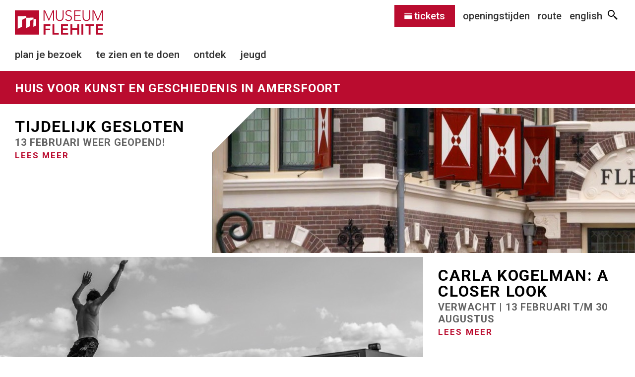

--- FILE ---
content_type: text/html; charset=UTF-8
request_url: https://museumflehite.nl/
body_size: 7105
content:

<!DOCTYPE html>
<html lang="nl"><head>
<!-- Start cookieyes banner --> <script id="cookieyes" type="text/javascript" src="https://cdn-cookieyes.com/client_data/1adf01522b3a1fd23972f3c8/script.js"></script> <!-- End cookieyes banner -->
<meta http-equiv="Content-Type" content="text/html; charset=UTF-8">
<title>Museum Flehite - Huis voor kunst en geschiedenis in Amersfoort</title>
<meta name="description" content="Het museum is gevestigd in drie laatmiddeleeuwse muurhuizen midden in de historische binnenstad van Amersfoort. Er zijn er afwisselende tentoonstellingen met (inter)nationale kunst en over de geschiedenis van de stad en zijn omgeving. Het museum is gevestigd in drie laatmiddeleeuwse muurhuizen midden in de historische binnenstad van Amersfoort. Een cultureel uitstapje naar Museum Flehite is goed te combineren met een bezoek aan de gezellige binnenstad voor een compleet dagje uit.">
<meta name="keywords" content="museum, kunst, geschiedenis, amersfoort, uitje, dagje, cultuur, binnenstad, historisch, muurhuizen, middeleeuwen, middeleeuwse, dagje uit, centrum, sing, uitstapje">
<meta name="Author" content="Museum Flehite Amersfoort">
<base href="https://museumflehite.nl">
<link rel="canonical" href="https://museumflehite.nl/tentoonstellingen/wolter-en-water/menu-thematisch/ontdek/help-mee/menu-thematisch/te-zien-en-te-doen/tentoonstellingen/"/>
<meta http-equiv="X-UA-Compatible" content="IE=edge">
<meta name="viewport" content="width=device-width, initial-scale=1">
<meta name="HandheldFriendly" content="True">
<meta name="MobileOptimized" content="320">
<meta name="format-detection" content="telephone=no">
<meta name="apple-mobile-web-app-capable" content="yes">
<meta name="mobile-web-app-capable" content="yes">
<meta name="facebook-domain-verification" content="cgigu6nvqlumzb591z3oeo7eie8rtk" />
<!-- Google Tag Manager -->
<script>(function(w,d,s,l,i){w[l]=w[l]||[];w[l].push({'gtm.start':
new Date().getTime(),event:'gtm.js'});var f=d.getElementsByTagName(s)[0],
j=d.createElement(s),dl=l!='dataLayer'?'&l='+l:'';j.async=true;j.src=
'https://www.googletagmanager.com/gtm.js?id='+i+dl;f.parentNode.insertBefore(j,f);
})(window,document,'script','dataLayer','GTM-KL5Q2QX');</script>
<!-- End Google Tag Manager -->

<link rel="apple-touch-icon" sizes="180x180" href="/manager/templates/spranq/img/apple-touch-icon.png">
<link rel="icon" type="image/png" sizes="32x32" href="/manager/templates/spranq/img/favicon-32x32.png">
<link rel="icon" type="image/png" sizes="16x16" href="/manager/templates/spranq/img/favicon-16x16.png">
<link rel="manifest" href="/manager/templates/spranq/img/site.webmanifest">
<link rel="mask-icon" href="/manager/templates/spranq/img/safari-pinned-tab.svg" color="#5bbad5">
<meta name="msapplication-TileColor" content="#da532c">
<meta name="theme-color" content="#ffffff">

<meta property="og:site_name" content="Museum Flehite - Huis voor kunst en geschiedenis in Amersfoort">
<meta property="og:description" content="Het museum is gevestigd in drie laatmiddeleeuwse muurhuizen midden in de historische binnenstad van Amersfoort. Er zijn er afwisselende tentoonstellingen met (inter)nationale kunst en over de geschiedenis van de stad en zijn omgeving. Het museum is gevestigd in drie laatmiddeleeuwse muurhuizen midden in de historische binnenstad van Amersfoort. Een cultureel uitstapje naar Museum Flehite is goed te combineren met een bezoek aan de gezellige binnenstad voor een compleet dagje uit.">
<meta property="og:type" content="website">
<meta property="og:image" content="https://museumflehite.nl/manager/templates/spranq/img/museumflehite-1200x630.jpg">
<meta property="og:title" content="Museum Flehite - Huis voor kunst en geschiedenis in Amersfoort">
<meta property="og:url" content="https://museumflehite.nl">

<link rel="icon" href="/manager/templates/spranq/favicon.ico" type="image/x-icon" sizes="16x16 32x32">





<link rel="stylesheet" href="assets/minifyx/css/styles_pdc9408022b.css" type="text/css"/>
<script src="https://ajax.googleapis.com/ajax/libs/jquery/3.2.0/jquery.min.js"></script>
<link href="https://fonts.googleapis.com/css2?family=Roboto:ital,wght@0,400;0,500;0,700;1,400;1,500;1,700&display=swap" rel="stylesheet">

<noscript>
</noscript>
</head><body>
<!-- Google Tag Manager (noscript) -->
<noscript><iframe src="https://www.googletagmanager.com/ns.html?id=GTM-KL5Q2QX"
height="0" width="0" style="display:none;visibility:hidden"></iframe></noscript>
<!-- End Google Tag Manager (noscript) -->
<div itemscope itemtype="https://schema.org/TouristAttraction">
<link itemprop="additionalType" href="https://schema.org/Museum">
<meta itemprop="name" content="Museum Flehite - Huis voor kunst en geschiedenis in Amersfoort"/>
<meta itemprop="location" content="Museum Flehite - Huis voor kunst en geschiedenis in Amersfoort">
<meta itemprop="description" content="Het museum is gevestigd in drie laatmiddeleeuwse muurhuizen midden in de historische binnenstad van Amersfoort. Er zijn er afwisselende tentoonstellingen met (inter)nationale kunst en over de geschiedenis van de stad en zijn omgeving. Het museum is gevestigd in drie laatmiddeleeuwse muurhuizen midden in de historische binnenstad van Amersfoort. Een cultureel uitstapje naar Museum Flehite is goed te combineren met een bezoek aan de gezellige binnenstad voor een compleet dagje uit.">
<meta itemprop="address" content="Westsingel 50, 3811 BC Amersfoort"/>
<meta itemprop="telephone" content="033-2471100"/>
<meta itemprop="openingHours" content="Dinsdag t/m zondag van 11.00 tot 17.00 uur. Op maandag gesloten."/>
<link itemprop="sameAs" href="https://www.facebook.com/museumflehite.amersfoort" />
<link itemprop="sameAs" href="https://twitter.com/Flehite" />
<link itemprop="sameAs" href="https://www.instagram.com/museumflehite" />
</div>

<div class="row-menu">
<div class="row">
  <div class="small-12 medium-12 large-12 columns">
<a href="https://museumflehite.nl/" class="logo"><img src="/manager/templates/spranq/img/logo-flehite.svg" alt="Museum Flehite Amersfoort" width="180" height="50"/></a>
<div class="mobile_menu" id="mmenu"><div class="searchIconMobile" id="searchIconMobile" onclick="javascript:toggleSearch();"></div><a onclick="javascript:toggleMobileMenu();">☰ menu</a></div>
<div class="menu-sub" id="msub">
<div class="searchIcon" id="searchIcon" onclick="javascript:toggleSearch();"></div>
     <nav><ul><li class="first"><a href="tickets/" title="Tickets" class="menuButtonTickets" target="_blank">Tickets</a></li>
<li><a href="openingstijden.html" title="Openingstijden" >Openingstijden</a></li>
<li><a href="route.html" title="Route" >Route</a></li>
<li class="last"><a href="english/" title="English" >English</a></li>
</ul></nav>
</div>

</div>
</div>

<div class="row searchBar" id="searchBar">
<div class="small-12 columns">
<form class="simplesearch-search-form" action="zoekresultaten/" method="get">
    <fieldset>
        <label for="search">Zoeken</label>

        <input type="text" name="search" id="search" value="" />
        <input type="hidden" name="id" value="84" />

        <input type="submit" value="Zoeken" />
    </fieldset>
</form>

</div>
</div>



<div class="row">
  <div class="small-12 medium-12 large-12 columns">
<div class="menu-bar" id="mmain">
     <nav><ul><li id="1371" class="first"><a href="menu-thematisch/tickets/" title="Tickets" class="showMobile linkButtonTickets" target="_blank">Tickets</a></li>
<li id="120"><a class="menuTheme" onclick="javascript:toggleMobileSubmenu('#120');" title="Plan je bezoek" >Plan je bezoek</a><ul><li id="1131" class="first"><a href="menu-thematisch/plan-je-bezoek/openingstijden-en-prijzen/" title="Openingstijden en prijzen" >Openingstijden en prijzen</a></li>
<li id="167"><a href="menu-thematisch/plan-je-bezoek/koop-een-ticket/" title="Koop een ticket" >Koop een ticket</a></li>
<li id="168"><a href="menu-thematisch/plan-je-bezoek/routebeschrijving/" title="Contact en route" >Contact en route</a></li>
<li id="1396"><a href="menu-thematisch/plan-je-bezoek/toegankelijkheid/" title="Toegankelijkheid" >Toegankelijkheid</a></li>
<li id="1419"><a href="menu-thematisch/plan-je-bezoek/veelgestelde-vragen/" title="Veelgestelde vragen" >Veelgestelde vragen</a></li>
<li id="170" class="last"><a href="menu-thematisch/plan-je-bezoek/museumcafe/" title="Museumcafé" >Museumcafé</a></li>
</ul></li>
<li id="119"><a class="menuTheme" onclick="javascript:toggleMobileSubmenu('#119');" title="Te zien en te doen" >Te zien en te doen</a><ul><li id="174" class="first"><a href="menu-thematisch/te-zien-en-te-doen/tentoonstellingen/" title="Tentoonstellingen" >Tentoonstellingen</a></li>
<li id="175" class="last"><a href="menu-thematisch/te-zien-en-te-doen/nieuws-en-agenda/" title="Nieuws en agenda" >Nieuws en agenda</a></li>
</ul></li>
<li id="121"><a class="menuTheme" onclick="javascript:toggleMobileSubmenu('#121');" title="Ontdek" >Ontdek</a><ul><li id="176" class="first"><a href="menu-thematisch/ontdek/collectie/" title="Collectie" >Collectie</a></li>
<li id="178"><a href="menu-thematisch/ontdek/topstukken/" title="Collectieverhalen" >Collectieverhalen</a></li>
<li id="1120"><a href="menu-thematisch/ontdek/over-het-museum/" title="Over het museum" >Over het museum</a></li>
<li id="1447"><a href="menu-thematisch/ontdek/online-museumtour/" title="Museum online" >Museum online</a></li>
<li id="1130"><a href="menu-thematisch/ontdek/het-team/" title="Het team" >Het team</a></li>
<li id="1912"><a href="menu-thematisch/ontdek/vacatures/" title="Vacatures" >Vacatures</a></li>
<li id="1121"><a href="menu-thematisch/ontdek/organisatie/" title="Organisatie" >Organisatie</a></li>
<li id="1122"><a href="menu-thematisch/ontdek/geschiedenis/" title="Geschiedenis" >Geschiedenis</a></li>
<li id="1128" class="last"><a href="menu-thematisch/ontdek/help-mee/" title="Help mee" >Help mee</a></li>
</ul></li>
<li id="122"><a class="menuTheme" onclick="javascript:toggleMobileSubmenu('#122');" title="Jeugd" >Jeugd</a><ul><li id="180" class="first"><a href="menu-thematisch/jeugd/po/" title="Primair Onderwijs (PO)" >Primair Onderwijs (PO)</a></li>
<li id="181"><a href="menu-thematisch/jeugd/voortgezet-onderwijs-(vo)/" title="Voortgezet Onderwijs (VO)" >Voortgezet Onderwijs (VO)</a></li>
<li id="182"><a href="menu-thematisch/jeugd/tarieven-en-boekingen/" title="Boekingsformulier scholen" >Boekingsformulier scholen</a></li>
<li id="1132" class="last"><a href="menu-thematisch/jeugd/bezoek-met-kinderen/" title="Bezoek met kinderen" >Bezoek met kinderen</a></li>
</ul></li>
<li id="1240" class="last"><a href="menu-thematisch/english/" title="english" class="showMobile">english</a></li>
</ul></nav>
    </div>
</div>
  </div>
</div>

<div class="row-all red-bg"><div class="row row-payoff"><div class="small-12 columns"><h1>Huis voor kunst en geschiedenis in Amersfoort</h1></div></div></div>

<div class="row-all h300">
<div class="row row-highlight">
<div class="small-12 medium-8 medium-push-4 no-pad columns">
<a class="exhibitDtImgRight" aria-label="Tijdelijk Gesloten" href="tijdelijk-gesloten.html"><img src="[data-uri]" data-src="/assets/components/phpthumbof/cache/standaard.c098d15279279826d1528f6684881e03.jpg"  class="lazyload hideMobile" alt="Tijdelijk Gesloten" width="1280" height="300"/><img src="[data-uri]" data-src="/assets/components/phpthumbof/cache/museum-flehite.c1b4713ed22c8b91a10d4f7f11a69d4f.jpg"  class="lazyload showMobile mobileBanner" alt="Tijdelijk Gesloten" width="450" height="300"/></a>
<span class="corner-lb"></span>
</div>
<div class="small-12 medium-4 medium-pull-8 columns exhibitTxt">
<a class="h3-link" href="tijdelijk-gesloten.html" aria-label="Tijdelijk Gesloten">
<div class="h1-title"><h2>Tijdelijk Gesloten</h2></div>
<div class="h2-subtitle">
13 februari weer geopend! <!-- custom --> 
</div>
<span>Lees meer</span></a>
</div>
</div>
</div>


<div class="row-all h300">
<div class="row row-highlight">
<div class="small-12 medium-8 no-pad columns">
<a class="exhibitDtImgLeft" aria-label="Carla Kogelman: A Closer Look" href="carla-kogelman-a-closer-look.html"><img src="[data-uri]" data-src="/assets/components/phpthumbof/cache/carla-kogelman-springende-jongen-foto-persbericht.f33a1458511c0d249c21d0136257666d.jpg"  class="lazyload hideMobile" alt="Carla Kogelman: A Closer Look" width="1280" height="300" /><img src="[data-uri]" data-src="/assets/components/phpthumbof/cache/carla-kogelman-springende-jongen-foto-persbericht.101e967a6eb4fd19f9303bc61936980f.jpg"  class="lazyload showMobile mobileBanner" alt="Carla Kogelman: A Closer Look" width="450" height="300"/></a>
<span class="corner-rb"></span>
</div>
<div class="small-12 medium-4 columns exhibitTxt">
<a class="h3-link" href="carla-kogelman-a-closer-look.html" aria-label="Carla Kogelman: A Closer Look">
<div class="h1-title"><h2>Carla Kogelman: A Closer Look</h2></div>
<div class="h2-subtitle">
Verwacht | 13 februari t/m 30 augustus
</div>
<span>Lees meer</span></a>
</div>
</div>
</div>
<div class="row-all h300">
<div class="row row-highlight">
<div class="small-12 medium-8 medium-push-4 no-pad columns">
<a class="exhibitDtImgRight" aria-label="Ooggetuigen van de oorlog" href="ooggetuigen.html"><img src="[data-uri]" data-src="/assets/components/phpthumbof/cache/canad-intocht-15123.2f0b0fe20677068d294a0647c0b074a9.jpg"  class="lazyload hideMobile" alt="Ooggetuigen van de oorlog" width="1280" height="300"/><img src="[data-uri]" data-src="/assets/components/phpthumbof/cache/canad-intocht-15123.f86fb6d9644212843f3062afb0ecd40e.jpg"  class="lazyload showMobile mobileBanner" alt="Ooggetuigen van de oorlog" width="450" height="300"/></a>
<span class="corner-lb"></span>
</div>
<div class="small-12 medium-4 medium-pull-8 columns exhibitTxt">
<a class="h3-link" href="ooggetuigen.html" aria-label="Ooggetuigen van de oorlog">
<div class="h1-title"><h2>Ooggetuigen van de oorlog</h2></div>
<div class="h2-subtitle">
Permanent
</div>
<span>Lees meer</span></a>
</div>
</div>
</div>


<div class="row-all h300">
<div class="row row-highlight">
<div class="small-12 medium-8 no-pad columns">
<a class="exhibitDtImgLeft" aria-label="Oude Schilderkunst uit de Museumcollectie" href="oude-schilderkunst-uit-de-museumcollectie.html"><img src="[data-uri]" data-src="/assets/components/phpthumbof/cache/ontwerp-zonder-titel-%2854%29.a5f7ba5010400b82d72e7cecedb5134a.png"  class="lazyload hideMobile" alt="Oude Schilderkunst uit de Museumcollectie" width="1280" height="300" /><img src="[data-uri]" data-src="/assets/components/phpthumbof/cache/1.f329ff1ab0db2024de39497b068fb83f.jpg"  class="lazyload showMobile mobileBanner" alt="Oude Schilderkunst uit de Museumcollectie" width="450" height="300"/></a>
<span class="corner-rb"></span>
</div>
<div class="small-12 medium-4 columns exhibitTxt">
<a class="h3-link" href="oude-schilderkunst-uit-de-museumcollectie.html" aria-label="Oude Schilderkunst uit de Museumcollectie">
<div class="h1-title"><h2>Oude Schilderkunst uit de Museumcollectie</h2></div>
<div class="h2-subtitle">

</div>
<span>Lees meer</span></a>
</div>
</div>
</div>


<div class="row-all">

<div class="row blocks">
<div class="small-12 storyTitle">Uitgelicht</div>
<div class="small-12 medium-4 no-pad columns highlights">
<a aria-label="Op zoek naar een uitdagende en leuke vrijwilligersbaan?" href="nieuws/speeddate-vrijwilligerswerk/"><img class="lazyload" src="[data-uri]" data-src="/assets/components/phpthumbof/cache/vrijwilligers-campagne-by-ralf-silvius-39.64ce20544933704ade586c0f3fde17cd.jpg" alt="Op zoek naar een uitdagende en leuke vrijwilligersbaan?"/></a>
<div class="small-12 columns">
<h2>Op zoek naar een uitdagende en leuke vrijwilligersbaan?</h2>
<p>Museum Flehite nodigt iedereen die interesse heeft uit voor een Speeddate Vrijwilligerswerk. Tijdens deze middag maak je in kort tijdsbestek kennis met het museum en het vrijwilligerswerk. </p>
<a class="h3-link" href="nieuws/speeddate-vrijwilligerswerk/" aria-label="Op zoek naar een uitdagende en leuke vrijwilligersbaan?">Kom 15 december op speeddate!</a>
</div>
</div>


<div class="small-12 medium-4 no-pad columns highlights">
<a aria-label="Ben jij een MuseumKei?" href="nieuws/ben-jij-een-museumkei/"><img class="lazyload" src="[data-uri]" data-src="/assets/components/phpthumbof/cache/museumkei-mannenzaal-deur-1920-x-1080.4999200c82d977406033281b7afffe45.jpg" alt="Ben jij een MuseumKei?"/></a>
<div class="small-12 columns">
<h2>Ben jij een MuseumKei?</h2>
<p>Heb je wel eens door een museum gelopen en gefantaseerd over hoe het is om te werken tussen de kunstwerken en historische objecten? Er zijn momenteel verschillende functies beschikbaar.</p>
<a class="h3-link" href="nieuws/ben-jij-een-museumkei/" aria-label="Ben jij een MuseumKei?">Ga aan de slag als vrijwilliger bij Museum Flehite of Mannenzaal</a>
</div>
</div>


<div class="small-12 medium-4 no-pad columns highlights">
<a aria-label="JanIsDeMan maakt Museum Mural in Amersfoort" href="nieuws/museum-murals.html"><img class="lazyload" src="[data-uri]" data-src="/assets/components/phpthumbof/cache/image00002-%281%29.477cc56883c20d956df36e89f9f384d0.jpg" alt="JanIsDeMan maakt Museum Mural in Amersfoort"/></a>
<div class="small-12 columns">
<h2>JanIsDeMan maakt Museum Mural in Amersfoort</h2>
<p>JanIsDeMan maakt een Museum Mural op de Turpijnplaats in Amersfoort. Hij liet zich inspireren door de 17e eeuwse Amersfoortse beroemdheid Mathias Withoos. </p>
<a class="h3-link" href="nieuws/museum-murals.html" aria-label="JanIsDeMan maakt Museum Mural in Amersfoort">Geïnspireerd op Mathias Withoos</a>
</div>
</div>


</div>
</div>


<div class="row-all">
<div class="row">
<a class="small-12 medium-8 medium-push-4 no-pad columns clickable story" href="collectie/verhalen-achter-de-collectie/drieluik-voor-oldenbarnevelt,/">
<div class="storyTitle"><span class="storyTag">Verhaal</span>Drieluik voor Oldenbarnevelt</div>
<div class="exhibitDtImgRight"><img src="[data-uri]" data-src="/assets/components/phpthumbof/cache/1992-096.f305a5cb056226ffaa8d2e33fd0defc4.jpg" alt="Drieluik voor Oldenbarnevelt" class="lazyload"/></div>
</a>



<div class="small-12 medium-4 medium-pull-8 columns">
<div class="red-block"><div class="corner-rb"></div></div>




<p>&nbsp;</p>
<h2 class="bInt"> <a class="h3-link" href="agenda-en-nieuwsoverzicht/">Naar agenda overzicht</a></h2>

<p>&nbsp;</p>
</div>

</div>
</div>



<div class="row-all">
<div class="row blocks">
<div class="small-12 medium-4 no-pad columns clickable end"><a href="volg-ons.html" target="_blank">
<span class="blocksTitle">Volg ons via nieuwsbrief of social media</span>
<img class="lazyload" src="[data-uri]" data-src="/assets/components/phpthumbof/cache/Flehite_Sessie1_RalfSilvius_0008.6fb1f698ffdf760e83ad1bb2bcf89a00.jpg" alt="Volg ons via nieuwsbrief of social media"/>
</a>
</div>
<div class="small-12 medium-4 no-pad columns clickable end"><a href="museumkei.html" target="_blank">
<span class="blocksTitle">Museumkei: Mannenzaal zoekt vrijwilligers!</span>
<img class="lazyload" src="[data-uri]" data-src="/assets/components/phpthumbof/cache/vrijwilligers-campagne-by-ralf-silvius-39.7faa1b01163474cf820abf94dd119791.jpg" alt="Museumkei: Mannenzaal zoekt vrijwilligers!"/>
</a>
</div>
<div class="small-12 medium-4 no-pad columns clickable end"><a href="naar-alle-tentoonstellingen.html" target="_blank">
<span class="blocksTitle">Naar alle tentoonstellingen</span>
<img class="lazyload" src="[data-uri]" data-src="/assets/components/phpthumbof/cache/museum-flehite-zaaloverzicht-byralfsilvius-38.111e57e8ace3b4082ae9b6420e5ac496.jpg" alt="Naar alle tentoonstellingen"/>
</a>
</div>
</div>
</div>



<div class="row-all grey-bg info-footer">
<div class="row">

<div class="small-12 medium-6 large-4 columns">
<h3>Museum Flehite</h3>
<p>Westsingel 50<br>3811 BC Amersfoort<br>Tel.: 033-247 11 00<br>E-mail: <a href="mailto:&#x69;&#x6e;&#x66;o&#x40;&#x6d;&#117;&#x73;&#101;&#x75;&#109;&#x66;&#108;&#x65;&#x68;&#x69;&#x74;&#x65;&#46;&#110;&#x6c;">i&#x6e;&#x66;&#x6f;&#x40;&#x6d;&#117;&#115;&#x65;u&#109;&#x66;&#108;&#101;&#x68;&#x69;&#116;&#x65;.&#110;l</a></p>
<h3>Entreeprijzen</h3>
<p>Volwassenen: &euro; 16,-<br>Kinderen t/m 18 jaar: Gratis<br>CJP / studentenpas: &euro; 7,50<br>Museumkaart: Gratis<br>VriendenLoterij VIP-KAART: Gratis<br><a href="bezoekersinfo/openingstijden/" target="_blank" rel="noopener">Naar alle prijzen</a></p>
<p><a class="linkButtonTickets" title="Tickets" href="tickets/" target="_blank" rel="noopener">tickets</a></p>
</div>
<div class="small-12 medium-6 large-4 columns">
<h3>Openingstijden</h3>
<p>Dinsdag t/m zondag van 10.00 tot 17.00 uur. Op maandag gesloten.</p>
<h3>Informatie voor</h3>
<p><a href="jeugd/primair-onderwijs-(po)/" rel="noopener">Primair Onderwijs</a><br><a title="Voortgezet onderwijs" href="jeugd/voortgezet-onderwijs-(vo)/" rel="noopener">Voortgezet Onderwijs</a><br><a href="over-het-museum/het-team/" target="_blank" rel="noopener">Pers</a><br><a title="Vrienden en sponsors" href="bezoekersinfo/vrienden-sponsors/" rel="noopener">Vrienden en sponsors</a></p>
<h3>Amersfoort in C</h3>
<p><a title="Kunsthal KAdE" href="https://www.kunsthalkade.nl/" target="_blank" rel="noopener">Kunsthal KAdE</a><br><a title="FASadE" href="https://fasade.nl/" target="_blank" rel="noopener">FASadE</a><br><a title="Mondriaanhuis" href="https://www.mondriaanhuis.nl/" target="_blank" rel="noopener">Mondriaanhuis</a>&nbsp;<br><a href="https://www.elleboogkerk.nl/" target="_blank" rel="noopener" data-link-type="url">Elleboogkerk</a></p>
</div>
<div class="small-12 medium-6 large-4 columns">
<h3>Blijf op de hoogte</h3>
<p><a title="Museum Flehite op Facebook" href="https://www.facebook.com/museumflehite.amersfoort" target="_blank" rel="noopener" data-linktype="external" data-val="https://www.facebook.com/museumflehite.amersfoort"><img class="bInt socialBtns" src="assets/images/Iconen/facebook-square.svg" alt="Facebook" width="36" height="36" /></a> &nbsp;<a title="Museum Flehite op Instagram" href="https://www.instagram.com/museumflehite/" target="_blank" rel="noopener" data-linktype="external" data-val="https://www.instagram.com/museumflehite/"><img class="bInt socialBtns" src="assets/images/Iconen/instagram.svg" alt="Instagram" width="36" height="36" /></a> &nbsp;<img src="assets/images/Iconen/linkedin.png" alt="" width="46" height="40" /></p>
<p><a class="linkButton" title="Aanmelden nieuwsbrief Museum Flehite" href="https://subscribe.mailinglijst.nl/?l=2899" target="_blank" rel="noopener">aanmelden nieuwsbrief</a></p>
<h3>Website</h3>
<p><a title="Privacyverklaring" href="over-het-museum/privacy/" rel="noopener">Privacyverklaring</a><br /><a title="Colofon" href="contact/colofon/" rel="noopener">Colofon</a></p>
</div>

</div>
</div>




<div class="row-all dark-grey-bg partner-footer">
<div class="row">

<p><img src="[data-uri]" class="lazyload" data-src="assets/images/Partners/logopot-zwartwit-(002).png" alt="" height="120" /></p>




<p><a href="https://www.amersfoort.nl/" target="_blank" rel="noopener"><img src="[data-uri]" class="lazyload" data-src="assets/images/Partners/gemeente-amersfoort.svg" alt="Gemeente Amersfoort" width="186" height="120" /></a></p>




<p><img src="[data-uri]" class="lazyload" data-src="assets/images/Partners/sociaal-cultureel-fonds-logo-rgb-liggend-zwart.png" alt="" width="298" height="50" /></p>





</div>
</div>
<!-- Google tag (gtag.js) --> <script async data-cookieyes="cookieyes-analytics" src="https://www.googletagmanager.com/gtag/js?id=G-4YYWMETELL"></script> <script>   window.dataLayer = window.dataLayer || [];   function gtag(){dataLayer.push(arguments);}   gtag('js', new Date());   gtag('config', 'G-4YYWMETELL', { 'anonymize_ip': true }); </script>  

<!-- Hotjar Tracking Code for www.museumflehite.nl --> 
<script data-cookieyes="cookieyes-advertisement"> (function(h,o,t,j,a,r){h.hj=h.hj||function(){(h.hj.q=h.hj.q||[]).push(arguments)}; h._hjSettings={hjid:1614625,hjsv:6}; a=o.getElementsByTagName('head')[0]; r=o.createElement('script');r.async=1; r.src=t+h._hjSettings.hjid+j+h._hjSettings.hjsv; a.appendChild(r); })(window,document,'https://static.hotjar.com/c/hotjar-','.js?sv='); </script>  

<div id="advertisement"></div>
<script>

function getCookie(key) {
        const cookies = document.cookie
          .split(";")
          .reduce(
            (ac, cv, i) =>
              Object.assign(ac, { [cv.split("=")[0].trim()]: cv.split("=")[1] }),
            {}
          )["cookieyes-consent"];
        const { [key]: value } = cookies
          .split(",")
          .reduce(
            (obj, pair) => (
              (pair = pair.split(":")), (obj[pair[0]] = pair[1]), obj
            ),
            {}
          );
        return value;
  }
  if (getCookie("consent") == "yes" && getCookie("advertisement") == "yes") {
	document.getElementById("advertisement").innerHTML='<object type="text/html" data="https://museumflehite.nl/manager/templates/spranq/js/advertisements.html" ></object>';
  }
</script>



<script>
function toggleSearch() {$("#searchBar").slideToggle();}
function toggleMobileMenu() {$("#mmain").slideToggle();}
function toggleMobileSubmenu(menuID) {if (window.matchMedia('screen and (max-width: 800px)').matches){$(menuID).children('ul').slideToggle();}}
</script>
<script src="https:&#47;&#x2f;&#x63;&#100;&#110;&#46;&#106;&#x73;&#x64;&#101;&#108;&#x69;&#x76;r&#x2e;&#x6e;&#101;&#x74;&#47;&#x6e;&#x70;&#109;&#47;&#108;&#x61;zy&#x6c;&#111;&#x61;&#100;&#64;2&#x2e;&#x30;&#46;&#48;-&#114;c&#46;&#50;&#47;&#x6c;&#x61;&#x7a;&#121;&#x6c;&#x6f;&#97;&#x64;&#x2e;&#109;&#x69;&#x6e;&#46;&#106;&#x73;"></script>
<script>lazyload();</script>

</body></html>

--- FILE ---
content_type: text/css
request_url: https://museumflehite.nl/assets/minifyx/css/styles_pdc9408022b.css
body_size: 27395
content:
.cc-window{opacity:1;/*transition:opacity 1s ease*/}.cc-window.cc-invisible{opacity:0}.cc-animate.cc-revoke{/*transition:transform 1s ease*/}.cc-animate.cc-revoke.cc-top{transform:translateY(-2em)}.cc-animate.cc-revoke.cc-bottom{transform:translateY(2em)}.cc-animate.cc-revoke.cc-active.cc-bottom,.cc-animate.cc-revoke.cc-active.cc-top,.cc-revoke:hover{transform:translateY(0)}.cc-grower{/*max-height:0;overflow:hidden;transition:max-height 1s*/}
.cc-link,.cc-revoke:hover{text-decoration:none!important;background-color:#000000;color:#FFFFFF;}.cc-revoke,.cc-window{position:fixed;overflow:hidden;box-sizing:border-box;font-family:"Nunito Sans", sans-serif;font-size:16px;line-height:1em;display:-ms-flexbox;display:flex;-ms-flex-wrap:nowrap;flex-wrap:nowrap;z-index:9999}.cc-window.cc-static{position:static}.cc-window.cc-floating{padding:2em;max-width:24em;-ms-flex-direction:column;flex-direction:column}.cc-window.cc-banner{padding:1em 1.8em;width:100%;-ms-flex-direction:row;flex-direction:row}.cc-revoke{padding:.5em}.cc-header{font-size:18px;font-weight:700}.cc-btn,.cc-close,.cc-link,.cc-revoke{cursor:pointer}.cc-link{opacity:1;display:inline-block;padding:0em}.cc-link:hover{opacity:1;text-decoration:underline;}.cc-link:active,.cc-link:visited{color:initial}.cc-btn{display:block;padding:.4em .8em;font-size:.9em;font-weight:700;border-width:0px;border-style:solid;text-align:center;white-space:nowrap}.cc-banner .cc-btn:last-child{min-width:140px}.cc-highlight .cc-btn:first-child{background-color:#000000!important;border-color:#000000;}.cc-highlight .cc-btn:first-child:focus,.cc-highlight .cc-btn:first-child:hover{background-color:#000000!important;text-decoration:underline}.cc-close{display:block;position:absolute;top:.5em;right:.5em;font-size:1.6em;opacity:.9;line-height:.75}.cc-close:focus,.cc-close:hover{opacity:1}
.cc-revoke.cc-top{top:0;left:3em;border-bottom-left-radius:.5em;border-bottom-right-radius:.5em}.cc-revoke.cc-bottom{bottom:0;left:3em;border-top-left-radius:.5em;border-top-right-radius:.5em}.cc-revoke.cc-left{left:3em;right:unset}.cc-revoke.cc-right{right:3em;left:unset}.cc-top{top:1em}.cc-left{left:1em}.cc-right{right:1em}.cc-bottom{bottom:1em}.cc-floating>.cc-link{margin-bottom:1em}.cc-floating .cc-message{display:block;margin-bottom:1em;margin-top:1em;}.cc-window.cc-floating .cc-compliance{-ms-flex:1 0 auto;flex:1 0 auto}.cc-window.cc-banner{-ms-flex-align:center;align-items:center}.cc-banner.cc-top{left:0;right:0;top:0}.cc-banner.cc-bottom{left:0;right:0;bottom:0}.cc-banner .cc-message{-ms-flex:1;flex:1}.cc-compliance{display:-ms-flexbox;display:flex;-ms-flex-align:center;align-items:center;-ms-flex-line-pack:justify;align-content:space-between}.cc-compliance>.cc-btn{-ms-flex:1;flex:1}.cc-btn+.cc-btn{margin-left:.5em}
@media print{.cc-revoke,.cc-window{display:none}}@media screen and (max-width:900px){.cc-btn{white-space:normal}}@media screen and (max-width:414px) and (orientation:portrait),screen and (max-width:736px) and (orientation:landscape){.cc-window.cc-top{top:0}.cc-window.cc-bottom{bottom:0}.cc-window.cc-banner,.cc-window.cc-left,.cc-window.cc-right{left:0;right:0}.cc-window.cc-banner{-ms-flex-direction:column;flex-direction:column}.cc-window.cc-banner .cc-compliance{-ms-flex:1;flex:1}.cc-window.cc-floating{max-width:none}.cc-window .cc-message{margin-bottom:1em}.cc-window.cc-banner{-ms-flex-align:unset;align-items:unset}}
.cc-floating.cc-theme-classic{padding:1.2em;border-radius:5px}.cc-floating.cc-type-info.cc-theme-classic .cc-compliance{text-align:center;display:inline;-ms-flex:none;flex:none}.cc-theme-classic .cc-btn{border-radius:5px}.cc-theme-classic .cc-btn:last-child{min-width:140px}.cc-floating.cc-type-info.cc-theme-classic .cc-btn{display:inline-block}
.cc-theme-edgeless.cc-window{padding:0;background-color:#000000;}.cc-floating.cc-theme-edgeless .cc-message{margin:1em 2em 1em}.cc-banner.cc-theme-edgeless .cc-btn{margin:0;padding:.8em 1.8em;height:100%}.cc-banner.cc-theme-edgeless .cc-message{margin:0.8em;font-size: 0.8rem;line-height: 1rem;/*color:#FFFFFF!important;background-color:#000000!important;*/}.cc-floating.cc-theme-edgeless .cc-btn+.cc-btn{margin-left:0}

.cc-revoke {
    display: none;
}
.cc-link,.cc-dismiss, .cc-message{color:#FFFFFF!important;background-color:#000000!important;}
.cc-allow{color:#000000!important;background-color:#FFFFFF!important;}

meta.foundation-version {
	font-family:"/{{ VERSION }}/"
}
meta.foundation-mq-small {
	font-family:"/only screen/";
	width:0em
}
meta.foundation-mq-medium {
	font-family:"/only screen and (min-width:40.063em)/";
	width:40.063em
}
meta.foundation-mq-large {
	font-family:"/only screen and (min-width:64.063em)/";
	width:64.063em
}
meta.foundation-mq-xlarge {
	font-family:"/only screen and (min-width:90.063em)/";
	width:90.063em
}
meta.foundation-mq-xxlarge {
	font-family:"/only screen and (min-width:120.063em)/";
	width:120.063em
}
meta.foundation-data-attribute-namespace {
	font-family:false
}
html, body {
	height:100%
}
*, *:before, *:after {
	-webkit-box-sizing:border-box;
	-moz-box-sizing:border-box;
	box-sizing:border-box
}
html, body {
	font-size:100%
}
body {
	background:#fff;
	color:#222;
	padding:0;
	margin:0;
	/*/*font-family:"Ubuntu", Helvetica, Arial, sans-serif;*/*/
	font-weight:normal;
	font-style:normal;
	line-height:150%;
	position:relative;
	cursor:default
}
a:hover {
	cursor:pointer
}
img {
	max-width:100%;
	height:auto
}
img {
	-ms-interpolation-mode:bicubic
}
#map_canvas img, #map_canvas embed, #map_canvas object, .map_canvas img, .map_canvas embed, .map_canvas object {
	max-width:none !important
}
.left {
	float:left !important
}
.right {
	float:right !important
}
.clearfix:before, .clearfix:after {
	content:" ";
	display:table
}
.clearfix:after {
	clear:both
}
.hide {
	display:none
}
.antialiased {
	-webkit-font-smoothing:antialiased;
	-moz-osx-font-smoothing:grayscale
}
img {
	display:inline-block;
	vertical-align:middle
}
textarea {
	height:auto;
	min-height:50px
}
select {
	width:100%
}
.row {
	width:100%;
	margin-left:auto;
	margin-right:auto;
	margin-top:0;
	margin-bottom:0;
	max-width:62.5rem
}
.row:before, .row:after {
	content:" ";
	display:table
}
.row:after {
	clear:both
}
.row.collapse>.column, .row.collapse>.columns {
	padding-left:0;
	padding-right:0
}
.row.collapse .row {
	margin-left:0;
	margin-right:0
}
.row .row {
	width:auto;
	margin-left:-0.9375rem;
	margin-right:-0.9375rem;
	margin-top:0;
	margin-bottom:0;
	max-width:none
}
.row .row:before, .row .row:after {
	content:" ";
	display:table
}
.row .row:after {
	clear:both
}
.row .row.collapse {
	width:auto;
	margin:0;
	max-width:none
}
.row .row.collapse:before, .row .row.collapse:after {
	content:" ";
	display:table
}
.row .row.collapse:after {
	clear:both
}
.column, .columns {
	padding-left:0.9375rem;
	padding-right:0.9375rem;
	width:100%;
	float:left
}
[class*="column"]+[class*="column"]:last-child {
float:right
}
[class*="column"]+[class*="column"].end {
float:left
}
@media only screen {
.small-push-0 {
	position:relative;
	left:0%;
	right:auto
}
.small-pull-0 {
	position:relative;
	right:0%;
	left:auto
}
.small-push-1 {
	position:relative;
	left:8.33333%;
	right:auto
}
.small-pull-1 {
	position:relative;
	right:8.33333%;
	left:auto
}
.small-push-2 {
	position:relative;
	left:16.66667%;
	right:auto
}
.small-pull-2 {
	position:relative;
	right:16.66667%;
	left:auto
}
.small-push-3 {
	position:relative;
	left:25%;
	right:auto
}
.small-pull-3 {
	position:relative;
	right:25%;
	left:auto
}
.small-push-4 {
	position:relative;
	left:33.33333%;
	right:auto
}
.small-pull-4 {
	position:relative;
	right:33.33333%;
	left:auto
}
.small-push-5 {
	position:relative;
	left:41.66667%;
	right:auto
}
.small-pull-5 {
	position:relative;
	right:41.66667%;
	left:auto
}
.small-push-6 {
	position:relative;
	left:50%;
	right:auto
}
.small-pull-6 {
	position:relative;
	right:50%;
	left:auto
}
.small-push-7 {
	position:relative;
	left:58.33333%;
	right:auto
}
.small-pull-7 {
	position:relative;
	right:58.33333%;
	left:auto
}
.small-push-8 {
	position:relative;
	left:66.66667%;
	right:auto
}
.small-pull-8 {
	position:relative;
	right:66.66667%;
	left:auto
}
.small-push-9 {
	position:relative;
	left:75%;
	right:auto
}
.small-pull-9 {
	position:relative;
	right:75%;
	left:auto
}
.small-push-10 {
	position:relative;
	left:83.33333%;
	right:auto
}
.small-pull-10 {
	position:relative;
	right:83.33333%;
	left:auto
}
.small-push-11 {
	position:relative;
	left:91.66667%;
	right:auto
}
.small-pull-11 {
	position:relative;
	right:91.66667%;
	left:auto
}
.column, .columns {
	position:relative;
	padding-left:0.9375rem;
	padding-right:0.9375rem;
	float:left
}
.small-1 {
	width:8.33333%
}
.small-2 {
	width:16.66667%
}
.small-3 {
	width:25%
}
.small-4 {
	width:33.33333%
}
.small-5 {
	width:41.66667%
}
.small-6 {
	width:50%
}
.small-7 {
	width:58.33333%
}
.small-8 {
	width:66.66667%
}
.small-9 {
	width:75%
}
.small-10 {
	width:83.33333%
}
.small-11 {
	width:91.66667%
}
.small-12 {
	width:100%
}
.small-offset-0 {
	margin-left:0% !important
}
.small-offset-1 {
	margin-left:8.33333% !important
}
.small-offset-2 {
	margin-left:16.66667% !important
}
.small-offset-3 {
	margin-left:25% !important
}
.small-offset-4 {
	margin-left:33.33333% !important
}
.small-offset-5 {
	margin-left:41.66667% !important
}
.small-offset-6 {
	margin-left:50% !important
}
.small-offset-7 {
	margin-left:58.33333% !important
}
.small-offset-8 {
	margin-left:66.66667% !important
}
.small-offset-9 {
	margin-left:75% !important
}
.small-offset-10 {
	margin-left:83.33333% !important
}
.small-offset-11 {
	margin-left:91.66667% !important
}
.small-reset-order {
	margin-left:0;
	margin-right:0;
	left:auto;
	right:auto;
	float:left
}
.column.small-centered, .columns.small-centered {
	margin-left:auto;
	margin-right:auto;
	float:none
}
.column.small-uncentered, .columns.small-uncentered {
	margin-left:0;
	margin-right:0;
	float:left
}
.column.small-centered:last-child, .columns.small-centered:last-child {
	float:none
}
.column.small-uncentered:last-child, .columns.small-uncentered:last-child {
	float:left
}
.column.small-uncentered.opposite, .columns.small-uncentered.opposite {
	float:right
}
}
@media only screen and (min-width: 50.063em) {
.medium-push-0 {
	position:relative;
	left:0%;
	right:auto
}
.medium-pull-0 {
	position:relative;
	right:0%;
	left:auto
}
.medium-push-1 {
	position:relative;
	left:8.33333%;
	right:auto
}
.medium-pull-1 {
	position:relative;
	right:8.33333%;
	left:auto
}
.medium-push-2 {
	position:relative;
	left:16.66667%;
	right:auto
}
.medium-pull-2 {
	position:relative;
	right:16.66667%;
	left:auto
}
.medium-push-3 {
	position:relative;
	left:25%;
	right:auto
}
.medium-pull-3 {
	position:relative;
	right:25%;
	left:auto
}
.medium-push-4 {
	position:relative;
	left:33.33333%;
	right:auto
}
.medium-pull-4 {
	position:relative;
	right:33.33333%;
	left:auto
}
.medium-push-5 {
	position:relative;
	left:41.66667%;
	right:auto
}
.medium-pull-5 {
	position:relative;
	right:41.66667%;
	left:auto
}
.medium-push-6 {
	position:relative;
	left:50%;
	right:auto
}
.medium-pull-6 {
	position:relative;
	right:50%;
	left:auto
}
.medium-push-7 {
	position:relative;
	left:58.33333%;
	right:auto
}
.medium-pull-7 {
	position:relative;
	right:58.33333%;
	left:auto
}
.medium-push-8 {
	position:relative;
	left:66.66667%;
	right:auto
}
.medium-pull-8 {
	position:relative;
	right:66.66667%;
	left:auto
}
.medium-push-9 {
	position:relative;
	left:75%;
	right:auto
}
.medium-pull-9 {
	position:relative;
	right:75%;
	left:auto
}
.medium-push-10 {
	position:relative;
	left:83.33333%;
	right:auto
}
.medium-pull-10 {
	position:relative;
	right:83.33333%;
	left:auto
}
.medium-push-11 {
	position:relative;
	left:91.66667%;
	right:auto
}
.medium-pull-11 {
	position:relative;
	right:91.66667%;
	left:auto
}
.column, .columns {
	position:relative;
	padding-left:0.9375rem;
	padding-right:0.9375rem;
	float:left
}
.medium-1 {
	width:8.33333%
}
.medium-2 {
	width:16.66667%
}
.medium-3 {
	width:25%
}
.medium-4 {
	width:33.33333%
}
.medium-5 {
	width:41.66667%
}
.medium-6 {
	width:50%
}
.medium-7 {
	width:58.33333%
}
.medium-8 {
	width:66.66667%
}
.medium-9 {
	width:75%
}
.medium-10 {
	width:83.33333%
}
.medium-11 {
	width:91.66667%
}
.medium-12 {
	width:100%
}
.medium-offset-0 {
	margin-left:0% !important
}
.medium-offset-1 {
	margin-left:8.33333% !important
}
.medium-offset-2 {
	margin-left:16.66667% !important
}
.medium-offset-3 {
	margin-left:25% !important
}
.medium-offset-4 {
	margin-left:33.33333% !important
}
.medium-offset-5 {
	margin-left:41.66667% !important
}
.medium-offset-6 {
	margin-left:50% !important
}
.medium-offset-7 {
	margin-left:58.33333% !important
}
.medium-offset-8 {
	margin-left:66.66667% !important
}
.medium-offset-9 {
	margin-left:75% !important
}
.medium-offset-10 {
	margin-left:83.33333% !important
}
.medium-offset-11 {
	margin-left:91.66667% !important
}
.medium-reset-order {
	margin-left:0;
	margin-right:0;
	left:auto;
	right:auto;
	float:left
}
.column.medium-centered, .columns.medium-centered {
	margin-left:auto;
	margin-right:auto;
	float:none
}
.column.medium-uncentered, .columns.medium-uncentered {
	margin-left:0;
	margin-right:0;
	float:left
}
.column.medium-centered:last-child, .columns.medium-centered:last-child {
	float:none
}
.column.medium-uncentered:last-child, .columns.medium-uncentered:last-child {
	float:left
}
.column.medium-uncentered.opposite, .columns.medium-uncentered.opposite {
	float:right
}
.push-0 {
	position:relative;
	left:0%;
	right:auto
}
.pull-0 {
	position:relative;
	right:0%;
	left:auto
}
.push-1 {
	position:relative;
	left:8.33333%;
	right:auto
}
.pull-1 {
	position:relative;
	right:8.33333%;
	left:auto
}
.push-2 {
	position:relative;
	left:16.66667%;
	right:auto
}
.pull-2 {
	position:relative;
	right:16.66667%;
	left:auto
}
.push-3 {
	position:relative;
	left:25%;
	right:auto
}
.pull-3 {
	position:relative;
	right:25%;
	left:auto
}
.push-4 {
	position:relative;
	left:33.33333%;
	right:auto
}
.pull-4 {
	position:relative;
	right:33.33333%;
	left:auto
}
.push-5 {
	position:relative;
	left:41.66667%;
	right:auto
}
.pull-5 {
	position:relative;
	right:41.66667%;
	left:auto
}
.push-6 {
	position:relative;
	left:50%;
	right:auto
}
.pull-6 {
	position:relative;
	right:50%;
	left:auto
}
.push-7 {
	position:relative;
	left:58.33333%;
	right:auto
}
.pull-7 {
	position:relative;
	right:58.33333%;
	left:auto
}
.push-8 {
	position:relative;
	left:66.66667%;
	right:auto
}
.pull-8 {
	position:relative;
	right:66.66667%;
	left:auto
}
.push-9 {
	position:relative;
	left:75%;
	right:auto
}
.pull-9 {
	position:relative;
	right:75%;
	left:auto
}
.push-10 {
	position:relative;
	left:83.33333%;
	right:auto
}
.pull-10 {
	position:relative;
	right:83.33333%;
	left:auto
}
.push-11 {
	position:relative;
	left:91.66667%;
	right:auto
}
.pull-11 {
	position:relative;
	right:91.66667%;
	left:auto
}
}
@media only screen and (min-width: 64.063em) {
.large-push-0 {
	position:relative;
	left:0%;
	right:auto
}
.large-pull-0 {
	position:relative;
	right:0%;
	left:auto
}
.large-push-1 {
	position:relative;
	left:8.33333%;
	right:auto
}
.large-pull-1 {
	position:relative;
	right:8.33333%;
	left:auto
}
.large-push-2 {
	position:relative;
	left:16.66667%;
	right:auto
}
.large-pull-2 {
	position:relative;
	right:16.66667%;
	left:auto
}
.large-push-3 {
	position:relative;
	left:25%;
	right:auto
}
.large-pull-3 {
	position:relative;
	right:25%;
	left:auto
}
.large-push-4 {
	position:relative;
	left:33.33333%;
	right:auto
}
.large-pull-4 {
	position:relative;
	right:33.33333%;
	left:auto
}
.large-push-5 {
	position:relative;
	left:41.66667%;
	right:auto
}
.large-pull-5 {
	position:relative;
	right:41.66667%;
	left:auto
}
.large-push-6 {
	position:relative;
	left:50%;
	right:auto
}
.large-pull-6 {
	position:relative;
	right:50%;
	left:auto
}
.large-push-7 {
	position:relative;
	left:58.33333%;
	right:auto
}
.large-pull-7 {
	position:relative;
	right:58.33333%;
	left:auto
}
.large-push-8 {
	position:relative;
	left:66.66667%;
	right:auto
}
.large-pull-8 {
	position:relative;
	right:66.66667%;
	left:auto
}
.large-push-9 {
	position:relative;
	left:75%;
	right:auto
}
.large-pull-9 {
	position:relative;
	right:75%;
	left:auto
}
.large-push-10 {
	position:relative;
	left:83.33333%;
	right:auto
}
.large-pull-10 {
	position:relative;
	right:83.33333%;
	left:auto
}
.large-push-11 {
	position:relative;
	left:91.66667%;
	right:auto
}
.large-pull-11 {
	position:relative;
	right:91.66667%;
	left:auto
}
.column, .columns {
	position:relative;
	padding-left:0.9375rem;
	padding-right:0.9375rem;
	float:left
}
.large-1 {
	width:8.33333%
}
.large-2 {
	width:16.66667%
}
.large-3 {
	width:25%
}
.large-4 {
	width:33.33333%
}
.large-5 {
	width:41.66667%
}
.large-6 {
	width:50%
}
.large-7 {
	width:58.33333%
}
.large-8 {
	width:66.66667%
}
.large-9 {
	width:75%
}
.large-10 {
	width:83.33333%
}
.large-11 {
	width:91.66667%
}
.large-12 {
	width:100%
}
.large-offset-0 {
	margin-left:0% !important
}
.large-offset-1 {
	margin-left:8.33333% !important
}
.large-offset-2 {
	margin-left:16.66667% !important
}
.large-offset-3 {
	margin-left:25% !important
}
.large-offset-4 {
	margin-left:33.33333% !important
}
.large-offset-5 {
	margin-left:41.66667% !important
}
.large-offset-6 {
	margin-left:50% !important
}
.large-offset-7 {
	margin-left:58.33333% !important
}
.large-offset-8 {
	margin-left:66.66667% !important
}
.large-offset-9 {
	margin-left:75% !important
}
.large-offset-10 {
	margin-left:83.33333% !important
}
.large-offset-11 {
	margin-left:91.66667% !important
}
.large-reset-order {
	margin-left:0;
	margin-right:0;
	left:auto;
	right:auto;
	float:left
}
.column.large-centered, .columns.large-centered {
	margin-left:auto;
	margin-right:auto;
	float:none
}
.column.large-uncentered, .columns.large-uncentered {
	margin-left:0;
	margin-right:0;
	float:left
}
.column.large-centered:last-child, .columns.large-centered:last-child {
	float:none
}
.column.large-uncentered:last-child, .columns.large-uncentered:last-child {
	float:left
}
.column.large-uncentered.opposite, .columns.large-uncentered.opposite {
	float:right
}
.push-0 {
	position:relative;
	left:0%;
	right:auto
}
.pull-0 {
	position:relative;
	right:0%;
	left:auto
}
.push-1 {
	position:relative;
	left:8.33333%;
	right:auto
}
.pull-1 {
	position:relative;
	right:8.33333%;
	left:auto
}
.push-2 {
	position:relative;
	left:16.66667%;
	right:auto
}
.pull-2 {
	position:relative;
	right:16.66667%;
	left:auto
}
.push-3 {
	position:relative;
	left:25%;
	right:auto
}
.pull-3 {
	position:relative;
	right:25%;
	left:auto
}
.push-4 {
	position:relative;
	left:33.33333%;
	right:auto
}
.pull-4 {
	position:relative;
	right:33.33333%;
	left:auto
}
.push-5 {
	position:relative;
	left:41.66667%;
	right:auto
}
.pull-5 {
	position:relative;
	right:41.66667%;
	left:auto
}
.push-6 {
	position:relative;
	left:50%;
	right:auto
}
.pull-6 {
	position:relative;
	right:50%;
	left:auto
}
.push-7 {
	position:relative;
	left:58.33333%;
	right:auto
}
.pull-7 {
	position:relative;
	right:58.33333%;
	left:auto
}
.push-8 {
	position:relative;
	left:66.66667%;
	right:auto
}
.pull-8 {
	position:relative;
	right:66.66667%;
	left:auto
}
.push-9 {
	position:relative;
	left:75%;
	right:auto
}
.pull-9 {
	position:relative;
	right:75%;
	left:auto
}
.push-10 {
	position:relative;
	left:83.33333%;
	right:auto
}
.pull-10 {
	position:relative;
	right:83.33333%;
	left:auto
}
.push-11 {
	position:relative;
	left:91.66667%;
	right:auto
}
.pull-11 {
	position:relative;
	right:91.66667%;
	left:auto
}
}
button, .button {
	border-style:solid;
	border-width:0px;
	cursor:pointer;
	/*font-family:"Ubuntu", Helvetica, Arial, sans-serif;*/
	font-weight:normal;
	line-height:normal;
	margin:0 0 1.25rem;
	position:relative;
	text-decoration:none;
	text-align:center;
	-webkit-appearance:none;
	-webkit-border-radius:0;
	display:inline-block;
	padding-top:1rem;
	padding-right:2rem;
	padding-bottom:1.0625rem;
	padding-left:2rem;
	font-size:1rem;
	background-color:#008cba;
	border-color:#007095;
	color:#fff;
	transition:background-color 300ms ease-out
}
button:hover, button:focus, .button:hover, .button:focus {
	background-color:#007095
}
button:hover, button:focus, .button:hover, .button:focus {
	color:#fff
}
button.secondary, .button.secondary {
	background-color:#e7e7e7;
	border-color:#b9b9b9;
	color:#333
}
button.secondary:hover, button.secondary:focus, .button.secondary:hover, .button.secondary:focus {
	background-color:#b9b9b9
}
button.secondary:hover, button.secondary:focus, .button.secondary:hover, .button.secondary:focus {
	color:#333
}
button.success, .button.success {
	background-color:#43ac6a;
	border-color:#368a55;
	color:#fff
}
button.success:hover, button.success:focus, .button.success:hover, .button.success:focus {
	background-color:#368a55
}
button.success:hover, button.success:focus, .button.success:hover, .button.success:focus {
	color:#fff
}
button.alert, .button.alert {
	background-color:#f04124;
	border-color:#cf2a0e;
	color:#fff
}
button.alert:hover, button.alert:focus, .button.alert:hover, .button.alert:focus {
	background-color:#cf2a0e
}
button.alert:hover, button.alert:focus, .button.alert:hover, .button.alert:focus {
	color:#fff
}
button.large, .button.large {
	padding-top:1.125rem;
	padding-right:2.25rem;
	padding-bottom:1.1875rem;
	padding-left:2.25rem;
	font-size:1.25rem
}
button.small, .button.small {
	padding-top:0.875rem;
	padding-right:1.75rem;
	padding-bottom:0.9375rem;
	padding-left:1.75rem;
	font-size:0.8125rem
}
button.tiny, .button.tiny {
	padding-top:0.625rem;
	padding-right:1.25rem;
	padding-bottom:0.6875rem;
	padding-left:1.25rem;
	font-size:0.6875rem
}
button.expand, .button.expand {
	padding-right:0;
	padding-left:0;
	width:100%
}
button.left-align, .button.left-align {
	text-align:left;
	text-indent:0.75rem
}
button.right-align, .button.right-align {
	text-align:right;
	padding-right:0.75rem
}
button.radius, .button.radius {
	border-radius:3px
}
button.round, .button.round {
	border-radius:1000px
}
button.disabled, button[disabled], .button.disabled, .button[disabled] {
	background-color:#008cba;
	border-color:#007095;
	color:#fff;
	cursor:default;
	opacity:0.7;
	box-shadow:none
}
button.disabled:hover, button.disabled:focus, button[disabled]:hover, button[disabled]:focus, .button.disabled:hover, .button.disabled:focus, .button[disabled]:hover, .button[disabled]:focus {
	background-color:#007095
}
button.disabled:hover, button.disabled:focus, button[disabled]:hover, button[disabled]:focus, .button.disabled:hover, .button.disabled:focus, .button[disabled]:hover, .button[disabled]:focus {
	color:#fff
}
button.disabled:hover, button.disabled:focus, button[disabled]:hover, button[disabled]:focus, .button.disabled:hover, .button.disabled:focus, .button[disabled]:hover, .button[disabled]:focus {
	background-color:#008cba
}
button.disabled.secondary, button[disabled].secondary, .button.disabled.secondary, .button[disabled].secondary {
	background-color:#e7e7e7;
	border-color:#b9b9b9;
	color:#333;
	cursor:default;
	opacity:0.7;
	box-shadow:none
}
button.disabled.secondary:hover, button.disabled.secondary:focus, button[disabled].secondary:hover, button[disabled].secondary:focus, .button.disabled.secondary:hover, .button.disabled.secondary:focus, .button[disabled].secondary:hover, .button[disabled].secondary:focus {
	background-color:#b9b9b9
}
button.disabled.secondary:hover, button.disabled.secondary:focus, button[disabled].secondary:hover, button[disabled].secondary:focus, .button.disabled.secondary:hover, .button.disabled.secondary:focus, .button[disabled].secondary:hover, .button[disabled].secondary:focus {
	color:#333
}
button.disabled.secondary:hover, button.disabled.secondary:focus, button[disabled].secondary:hover, button[disabled].secondary:focus, .button.disabled.secondary:hover, .button.disabled.secondary:focus, .button[disabled].secondary:hover, .button[disabled].secondary:focus {
	background-color:#e7e7e7
}
button.disabled.success, button[disabled].success, .button.disabled.success, .button[disabled].success {
	background-color:#43ac6a;
	border-color:#368a55;
	color:#fff;
	cursor:default;
	opacity:0.7;
	box-shadow:none
}
button.disabled.success:hover, button.disabled.success:focus, button[disabled].success:hover, button[disabled].success:focus, .button.disabled.success:hover, .button.disabled.success:focus, .button[disabled].success:hover, .button[disabled].success:focus {
	background-color:#368a55
}
button.disabled.success:hover, button.disabled.success:focus, button[disabled].success:hover, button[disabled].success:focus, .button.disabled.success:hover, .button.disabled.success:focus, .button[disabled].success:hover, .button[disabled].success:focus {
	color:#fff
}
button.disabled.success:hover, button.disabled.success:focus, button[disabled].success:hover, button[disabled].success:focus, .button.disabled.success:hover, .button.disabled.success:focus, .button[disabled].success:hover, .button[disabled].success:focus {
	background-color:#43ac6a
}
button.disabled.alert, button[disabled].alert, .button.disabled.alert, .button[disabled].alert {
	background-color:#f04124;
	border-color:#cf2a0e;
	color:#fff;
	cursor:default;
	opacity:0.7;
	box-shadow:none
}
button.disabled.alert:hover, button.disabled.alert:focus, button[disabled].alert:hover, button[disabled].alert:focus, .button.disabled.alert:hover, .button.disabled.alert:focus, .button[disabled].alert:hover, .button[disabled].alert:focus {
	background-color:#cf2a0e
}
button.disabled.alert:hover, button.disabled.alert:focus, button[disabled].alert:hover, button[disabled].alert:focus, .button.disabled.alert:hover, .button.disabled.alert:focus, .button[disabled].alert:hover, .button[disabled].alert:focus {
	color:#fff
}
button.disabled.alert:hover, button.disabled.alert:focus, button[disabled].alert:hover, button[disabled].alert:focus, .button.disabled.alert:hover, .button.disabled.alert:focus, .button[disabled].alert:hover, .button[disabled].alert:focus {
	background-color:#f04124
}
button::-moz-focus-inner {
border:0;
padding:0
}
@media only screen and (min-width: 50.063em) {
button, .button {
	display:inline-block
}
}
meta.foundation-mq-topbar {
	font-family:"/only screen and (min-width:40.063em)/";
	width:40.063em
}
.contain-to-grid {
	width:100%;
	background:#333
}
.contain-to-grid .top-bar {
	margin-bottom:0
}
.fixed {
	width:100%;
	left:0;
	position:fixed;
	top:0;
	z-index:99
}
.fixed.expanded:not(.top-bar) {
	overflow-y:auto;
	height:auto;
	width:100%;
	max-height:100%
}
.fixed.expanded:not(.top-bar) .title-area {
	position:fixed;
	width:100%;
	z-index:99
}
.fixed.expanded:not(.top-bar) .top-bar-section {
	z-index:98;
	margin-top:45px
}
.top-bar {
	overflow:hidden;
	height:45px;
	line-height:45px;
	position:relative;
	background:#333;
	margin-bottom:0
}
.top-bar ul {
	margin-bottom:0;
	list-style:none
}
.top-bar .row {
	max-width:none
}
.top-bar form, .top-bar input {
	margin-bottom:0
}
.top-bar input {
	height:1.8rem;
padding-top:.35rem;
padding-bottom:.35rem;
	font-size:0.75rem
}
.top-bar .button, .top-bar button {
padding-top:.45rem;
padding-bottom:.35rem;
	margin-bottom:0;
	font-size:0.75rem
}
.top-bar .title-area {
	position:relative;
	margin:0
}
.top-bar .name {
	height:45px;
	margin:0;
	font-size:16px
}
.top-bar .name h1 {
	line-height:45px;
	font-size:1.0625rem;
	margin:0
}
.top-bar .name h1 a {
	font-weight:normal;
	color:#fff;
	width:75%;
	display:block;
	padding:0 15px
}
.top-bar .toggle-topbar {
	position:absolute;
	right:0;
	top:0
}
.top-bar .toggle-topbar a {
	color:#fff;
	text-transform:uppercase;
	font-size:0.8125rem;
	font-weight:bold;
	position:relative;
	display:block;
	padding:0 15px;
	height:45px;
	line-height:45px
}
.top-bar .toggle-topbar.menu-icon {
	top:50%;
	margin-top:-16px
}
.top-bar .toggle-topbar.menu-icon a {
	height:34px;
	line-height:33px;
	padding:0 40px 0 15px;
	color:#fff;
	position:relative
}
.top-bar .toggle-topbar.menu-icon a span::after {
	content:"";
	position:absolute;
	display:block;
	height:0;
	top:50%;
	margin-top:-8px;
	right:15px;
	box-shadow:0 0px 0 1px #fff, 0 7px 0 1px #fff, 0 14px 0 1px #fff;
	width:16px
}
.top-bar .toggle-topbar.menu-icon a span:hover:after {
	box-shadow:0 0px 0 1px #fff, 0 7px 0 1px #fff, 0 14px 0 1px #fff
}
.top-bar.expanded {
	height:auto;
	background:transparent
}
.top-bar.expanded .title-area {
	background:#333
}
.top-bar.expanded .toggle-topbar a {
	color:#888
}
.top-bar.expanded .toggle-topbar a::after {
	box-shadow:0 10px 0 1px #888, 0 16px 0 1px #888, 0 22px 0 1px #888
}
.top-bar-section {
	left:0;
	position:relative;
	width:auto;
	transition:left 300ms ease-out
}
.top-bar-section ul {
	padding:0;
	width:100%;
	height:auto;
	display:block;
	font-size:16px;
	margin:0
}
.top-bar-section .divider, .top-bar-section [role="separator"] {
	border-top:solid 1px #1a1a1a;
	clear:both;
	height:1px;
	width:100%
}
.top-bar-section ul li {
	background:#333
}
.top-bar-section ul li>a {
	display:block;
	width:100%;
	color:#fff;
	padding:12px 0 12px 0;
	padding-left:15px;
	/*font-family:"Ubuntu", Helvetica, Arial, sans-serif;*/
	font-size:0.8125rem;
	font-weight:normal;
	text-transform:none
}
.top-bar-section ul li>a.button {
	font-size:0.8125rem;
	padding-right:15px;
	padding-left:15px;
	background-color:#008cba;
	border-color:#007095;
	color:#fff
}
.top-bar-section ul li>a.button:hover, .top-bar-section ul li>a.button:focus {
	background-color:#007095
}
.top-bar-section ul li>a.button:hover, .top-bar-section ul li>a.button:focus {
	color:#fff
}
.top-bar-section ul li>a.button.secondary {
	background-color:#e7e7e7;
	border-color:#b9b9b9;
	color:#333
}
.top-bar-section ul li>a.button.secondary:hover, .top-bar-section ul li>a.button.secondary:focus {
	background-color:#b9b9b9
}
.top-bar-section ul li>a.button.secondary:hover, .top-bar-section ul li>a.button.secondary:focus {
	color:#333
}
.top-bar-section ul li>a.button.success {
	background-color:#43ac6a;
	border-color:#368a55;
	color:#fff
}
.top-bar-section ul li>a.button.success:hover, .top-bar-section ul li>a.button.success:focus {
	background-color:#368a55
}
.top-bar-section ul li>a.button.success:hover, .top-bar-section ul li>a.button.success:focus {
	color:#fff
}
.top-bar-section ul li>a.button.alert {
	background-color:#f04124;
	border-color:#cf2a0e;
	color:#fff
}
.top-bar-section ul li>a.button.alert:hover, .top-bar-section ul li>a.button.alert:focus {
	background-color:#cf2a0e
}
.top-bar-section ul li>a.button.alert:hover, .top-bar-section ul li>a.button.alert:focus {
	color:#fff
}
.top-bar-section ul li>button {
	font-size:0.8125rem;
	padding-right:15px;
	padding-left:15px;
	background-color:#008cba;
	border-color:#007095;
	color:#fff
}
.top-bar-section ul li>button:hover, .top-bar-section ul li>button:focus {
	background-color:#007095
}
.top-bar-section ul li>button:hover, .top-bar-section ul li>button:focus {
	color:#fff
}
.top-bar-section ul li>button.secondary {
	background-color:#e7e7e7;
	border-color:#b9b9b9;
	color:#333
}
.top-bar-section ul li>button.secondary:hover, .top-bar-section ul li>button.secondary:focus {
	background-color:#b9b9b9
}
.top-bar-section ul li>button.secondary:hover, .top-bar-section ul li>button.secondary:focus {
	color:#333
}
.top-bar-section ul li>button.success {
	background-color:#43ac6a;
	border-color:#368a55;
	color:#fff
}
.top-bar-section ul li>button.success:hover, .top-bar-section ul li>button.success:focus {
	background-color:#368a55
}
.top-bar-section ul li>button.success:hover, .top-bar-section ul li>button.success:focus {
	color:#fff
}
.top-bar-section ul li>button.alert {
	background-color:#f04124;
	border-color:#cf2a0e;
	color:#fff
}
.top-bar-section ul li>button.alert:hover, .top-bar-section ul li>button.alert:focus {
	background-color:#cf2a0e
}
.top-bar-section ul li>button.alert:hover, .top-bar-section ul li>button.alert:focus {
	color:#fff
}
.top-bar-section ul li:hover:not(.has-form)>a {
	background-color:#555;
	background:#272727;
	color:#fff
}
.top-bar-section ul li.active>a {
	background:#008cba;
	color:#fff
}
.top-bar-section ul li.active>a:hover {
	background:#0078a0;
	color:#fff
}
.top-bar-section .has-form {
	padding:15px
}
.top-bar-section .has-dropdown {
	position:relative
}
.top-bar-section .has-dropdown>a:after {
	content:"";
	display:block;
	width:0;
	height:0;
	border:inset 5px;
	border-color:transparent transparent transparent rgba(255,255,255,0.4);
	border-left-style:solid;
	margin-right:15px;
	margin-top:-4.5px;
	position:absolute;
	top:50%;
	right:0
}
.top-bar-section .has-dropdown.moved {
	position:static
}
.top-bar-section .has-dropdown.moved>.dropdown {
	display:block;
	position:static !important;
	height:auto;
	width:auto;
	overflow:visible;
	clip:auto;
	position:absolute !important;
	width:100%
}
.top-bar-section .has-dropdown.moved>a:after {
	display:none
}
.top-bar-section .dropdown {
	padding:0;
	position:absolute;
	left:100%;
	top:0;
	z-index:99;
	display:block;
	position:absolute !important;
	height:1px;
	width:1px;
	overflow:hidden;
	clip:rect(1px, 1px, 1px, 1px)
}
.top-bar-section .dropdown li {
	width:100%;
	height:auto
}
.top-bar-section .dropdown li a {
	font-weight:normal;
	padding:8px 15px
}
.top-bar-section .dropdown li a.parent-link {
	font-weight:normal
}
.top-bar-section .dropdown li.title h5, .top-bar-section .dropdown li.parent-link {
	margin-bottom:0;
	margin-top:0
}
.top-bar-section .dropdown li.title h5 a, .top-bar-section .dropdown li.parent-link a {
	color:#fff;
	line-height:22.5px;
	display:block
}
.top-bar-section .dropdown li.title h5 a:hover, .top-bar-section .dropdown li.parent-link a:hover {
	background:none
}
.top-bar-section .dropdown li.has-form {
	padding:8px 15px
}
.top-bar-section .dropdown li .button, .top-bar-section .dropdown li button {
	top:auto
}
.top-bar-section .dropdown label {
	padding:8px 15px 2px;
	margin-bottom:0;
	text-transform:uppercase;
	color:#777;
	font-weight:bold;
	font-size:0.625rem
}
.js-generated {
	display:block
}
@media only screen and (min-width: 50.063em) {
.top-bar {
	background:#333;
	overflow:visible
}
.top-bar:before, .top-bar:after {
	content:" ";
	display:table
}
.top-bar:after {
	clear:both
}
.top-bar .toggle-topbar {
	display:none
}
.top-bar .title-area {
	float:left
}
.top-bar .name h1 a {
	width:auto
}
.top-bar input, .top-bar .button, .top-bar button {
	font-size:0.875rem;
	position:relative;
	top:7px
}
.top-bar.expanded {
	background:#333
}
.contain-to-grid .top-bar {
	max-width:62.5rem;
	margin:0 auto;
	margin-bottom:0
}
.top-bar-section {
	transition:none 0 0;
	left:0 !important
}
.top-bar-section ul {
	width:auto;
	height:auto !important;
	display:inline
}
.top-bar-section ul li {
	float:left
}
.top-bar-section ul li .js-generated {
	display:none
}
.top-bar-section li.hover>a:not(.button) {
	background-color:#555;
	background:#272727;
	color:#fff
}
.top-bar-section li:not(.has-form) a:not(.button) {
	padding:0 15px;
	line-height:45px;
	background:#333
}
.top-bar-section li:not(.has-form) a:not(.button):hover {
	background-color:#555;
	background:#272727
}
.top-bar-section li.active:not(.has-form) a:not(.button) {
	padding:0 15px;
	line-height:45px;
	color:#fff;
	background:#008cba
}
.top-bar-section li.active:not(.has-form) a:not(.button):hover {
	background:#0078a0;
	color:#fff
}
.top-bar-section .has-dropdown>a {
	padding-right:35px !important
}
.top-bar-section .has-dropdown>a:after {
	content:"";
	display:block;
	width:0;
	height:0;
	border:inset 5px;
	border-color:rgba(255,255,255,0.4) transparent transparent transparent;
	border-top-style:solid;
	margin-top:-2.5px;
	top:22.5px
}
.top-bar-section .has-dropdown.moved {
	position:relative
}
.top-bar-section .has-dropdown.moved>.dropdown {
	display:block;
	position:absolute !important;
	height:1px;
	width:1px;
	overflow:hidden;
	clip:rect(1px, 1px, 1px, 1px)
}
.top-bar-section .has-dropdown.hover>.dropdown, .top-bar-section .has-dropdown.not-click:hover>.dropdown {
	display:block;
	position:static !important;
	height:auto;
	width:auto;
	overflow:visible;
	clip:auto;
	position:absolute !important
}
.top-bar-section .has-dropdown .dropdown li.has-dropdown>a:after {
	border:none;
	content:"\00bb";
	top:1rem;
	margin-top:-1px;
	right:5px;
	line-height:1.2
}
.top-bar-section .dropdown {
	left:0;
	top:auto;
	background:transparent;
	min-width:100%
}
.top-bar-section .dropdown li a {
	color:#fff;
	line-height:45px;
	white-space:nowrap;
	padding:12px 15px;
	background:#333
}
.top-bar-section .dropdown li:not(.has-form):not(.active)>a:not(.button) {
	color:#fff;
	background:#333
}
.top-bar-section .dropdown li:not(.has-form):not(.active):hover>a:not(.button) {
	color:#fff;
	background-color:#555;
	background:#272727
}
.top-bar-section .dropdown li label {
	white-space:nowrap;
	background:#333
}
.top-bar-section .dropdown li .dropdown {
	left:100%;
	top:0
}
.top-bar-section>ul>.divider, .top-bar-section>ul>[role="separator"] {
border-bottom:none;
border-top:none;
border-right:solid 1px #4e4e4e;
clear:none;
height:45px;
width:0
}
.top-bar-section .has-form {
	background:#333;
	padding:0 15px;
	height:45px
}
.top-bar-section .right li .dropdown {
	left:auto;
	right:0
}
.top-bar-section .right li .dropdown li .dropdown {
	right:100%
}
.top-bar-section .left li .dropdown {
	right:auto;
	left:0
}
.top-bar-section .left li .dropdown li .dropdown {
	left:100%
}
.no-js .top-bar-section ul li:hover>a {
	background-color:#555;
	background:#272727;
	color:#fff
}
.no-js .top-bar-section ul li:active>a {
	background:#008cba;
	color:#fff
}
.no-js .top-bar-section .has-dropdown:hover>.dropdown {
	display:block;
	position:static !important;
	height:auto;
	width:auto;
	overflow:visible;
	clip:auto;
	position:absolute !important
}
}
.breadcrumbs {
	display:block;
	padding:0.5625rem 0.875rem 0.5625rem;
	overflow:hidden;
	margin-left:0;
	list-style:none;
	border-style:solid;
	border-width:1px;
	background-color:#f4f4f4;
	border-color:#dcdcdc;
	border-radius:3px
}
.breadcrumbs>* {
	margin:0;
	float:left;
	font-size:0.6875rem;
	line-height:0.6875rem;
	text-transform:uppercase;
	color:#008cba
}
.breadcrumbs>*:hover a, .breadcrumbs>*:focus a {
	text-decoration:underline
}
.breadcrumbs>* a {
	color:#008cba
}
.breadcrumbs>*.current {
	cursor:default;
	color:#333
}
.breadcrumbs>*.current a {
	cursor:default;
	color:#333
}
.breadcrumbs>*.current:hover, .breadcrumbs>*.current:hover a, .breadcrumbs>*.current:focus, .breadcrumbs>*.current:focus a {
	text-decoration:none
}
.breadcrumbs>*.unavailable {
	color:#999
}
.breadcrumbs>*.unavailable a {
	color:#999
}
.breadcrumbs>*.unavailable:hover, .breadcrumbs>*.unavailable:hover a, .breadcrumbs>*.unavailable:focus, .breadcrumbs>*.unavailable a:focus {
	text-decoration:none;
	color:#999;
	cursor:default
}
.breadcrumbs>*:before {
	content:"/";
	color:#aaa;
	margin:0 0.75rem;
	position:relative;
	top:1px
}
.breadcrumbs>*:first-child:before {
	content:" ";
	margin:0
}
[aria-label="breadcrumbs"] [aria-hidden="true"]:after {
	content:"/"
}
.alert-box {
	border-style:solid;
	border-width:1px;
	display:block;
	font-weight:normal;
	margin-bottom:1.25rem;
	position:relative;
	padding:0.875rem 1.5rem 0.875rem 0.875rem;
	font-size:0.8125rem;
	transition:opacity 300ms ease-out;
	background-color:#008cba;
	border-color:#0078a0;
	color:#fff
}
.alert-box .close {
	font-size:1.375rem;
	padding:9px 6px 4px;
	line-height:0;
	position:absolute;
	top:50%;
	margin-top:-0.6875rem;
	right:0.25rem;
	color:#333;
	opacity:0.3
}
.alert-box .close:hover, .alert-box .close:focus {
	opacity:0.5
}
.alert-box.radius {
	border-radius:3px
}
.alert-box.round {
	border-radius:1000px
}
.alert-box.success {
	background-color:#43ac6a;
	border-color:#3a945b;
	color:#fff
}
.alert-box.alert {
	background-color:#f04124;
	border-color:#de2d0f;
	color:#fff
}
.alert-box.secondary {
	background-color:#e7e7e7;
	border-color:#c7c7c7;
	color:#4f4f4f
}
.alert-box.warning {
	background-color:#f08a24;
	border-color:#de770f;
	color:#fff
}
.alert-box.info {
	background-color:#a0d3e8;
	border-color:#74bfdd;
	color:#4f4f4f
}
.alert-box.alert-close {
	opacity:0
}
.inline-list {
	margin:0 auto 1.0625rem auto;
	margin-left:-1.375rem;
	margin-right:0;
	padding:0;
	list-style:none;
	overflow:hidden
}
.inline-list>li {
	list-style:none;
	float:left;
	margin-left:1.375rem;
	display:block
}
.inline-list>li>* {
	display:block
}
.button-group {
	list-style:none;
	margin:0;
	left:0
}
.button-group:before, .button-group:after {
	content:" ";
	display:table
}
.button-group:after {
	clear:both
}
.button-group>li {
	margin:0 -2px;
	float:none;
	display:inline-block
}
.button-group>li>button, .button-group>li .button {
	border-left:1px solid;
	border-color:rgba(255,255,255,0.5)
}
.button-group>li:first-child button, .button-group>li:first-child .button {
	border-left:0
}
.button-group.stack>li {
	margin:0 -2px;
	float:none;
	display:inline-block;
	display:block;
	margin:0
}
.button-group.stack>li>button, .button-group.stack>li .button {
	border-left:1px solid;
	border-color:rgba(255,255,255,0.5)
}
.button-group.stack>li:first-child button, .button-group.stack>li:first-child .button {
	border-left:0
}
.button-group.stack>li>button, .button-group.stack>li .button {
	border-top:1px solid;
	border-color:rgba(255,255,255,0.5);
	border-left-width:0px;
	margin:0;
	display:block
}
.button-group.stack>li:first-child button, .button-group.stack>li:first-child .button {
	border-top:0
}
.button-group.stack-for-small>li {
	margin:0 -2px;
	float:none;
	display:inline-block
}
.button-group.stack-for-small>li>button, .button-group.stack-for-small>li .button {
	border-left:1px solid;
	border-color:rgba(255,255,255,0.5)
}
.button-group.stack-for-small>li:first-child button, .button-group.stack-for-small>li:first-child .button {
	border-left:0
}
@media only screen and (max-width: 40em) {
.button-group.stack-for-small>li {
	margin:0 -2px;
	float:none;
	display:inline-block;
	display:block;
	margin:0
}
.button-group.stack-for-small>li>button, .button-group.stack-for-small>li .button {
	border-left:1px solid;
	border-color:rgba(255,255,255,0.5)
}
.button-group.stack-for-small>li:first-child button, .button-group.stack-for-small>li:first-child .button {
	border-left:0
}
.button-group.stack-for-small>li>button, .button-group.stack-for-small>li .button {
	border-top:1px solid;
	border-color:rgba(255,255,255,0.5);
	border-left-width:0px;
	margin:0;
	display:block
}
.button-group.stack-for-small>li:first-child button, .button-group.stack-for-small>li:first-child .button {
	border-top:0
}
}
.button-group.radius>* {
	margin:0 -2px;
	float:none;
	display:inline-block
}
.button-group.radius>*>button, .button-group.radius>* .button {
	border-left:1px solid;
	border-color:rgba(255,255,255,0.5)
}
.button-group.radius>*:first-child button, .button-group.radius>*:first-child .button {
	border-left:0
}
.button-group.radius>*, .button-group.radius>*>a, .button-group.radius>*>button, .button-group.radius>*>.button {
	border-radius:0
}
.button-group.radius>*:first-child, .button-group.radius>*:first-child>a, .button-group.radius>*:first-child>button, .button-group.radius>*:first-child>.button {
	-webkit-border-bottom-left-radius:3px;
	-webkit-border-top-left-radius:3px;
	border-bottom-left-radius:3px;
	border-top-left-radius:3px
}
.button-group.radius>*:last-child, .button-group.radius>*:last-child>a, .button-group.radius>*:last-child>button, .button-group.radius>*:last-child>.button {
	-webkit-border-bottom-right-radius:3px;
	-webkit-border-top-right-radius:3px;
	border-bottom-right-radius:3px;
	border-top-right-radius:3px
}
.button-group.radius.stack>* {
	margin:0 -2px;
	float:none;
	display:inline-block;
	display:block;
	margin:0
}
.button-group.radius.stack>*>button, .button-group.radius.stack>* .button {
	border-left:1px solid;
	border-color:rgba(255,255,255,0.5)
}
.button-group.radius.stack>*:first-child button, .button-group.radius.stack>*:first-child .button {
	border-left:0
}
.button-group.radius.stack>*>button, .button-group.radius.stack>* .button {
	border-top:1px solid;
	border-color:rgba(255,255,255,0.5);
	border-left-width:0px;
	margin:0;
	display:block
}
.button-group.radius.stack>*:first-child button, .button-group.radius.stack>*:first-child .button {
	border-top:0
}
.button-group.radius.stack>*, .button-group.radius.stack>*>a, .button-group.radius.stack>*>button, .button-group.radius.stack>*>.button {
	border-radius:0
}
.button-group.radius.stack>*:first-child, .button-group.radius.stack>*:first-child>a, .button-group.radius.stack>*:first-child>button, .button-group.radius.stack>*:first-child>.button {
	-webkit-top-left-radius:3px;
	-webkit-top-right-radius:3px;
	border-top-left-radius:3px;
	border-top-right-radius:3px
}
.button-group.radius.stack>*:last-child, .button-group.radius.stack>*:last-child>a, .button-group.radius.stack>*:last-child>button, .button-group.radius.stack>*:last-child>.button {
	-webkit-bottom-left-radius:3px;
	-webkit-bottom-right-radius:3px;
	border-bottom-left-radius:3px;
	border-bottom-right-radius:3px
}
@media only screen and (min-width: 50.063em) {
.button-group.radius.stack-for-small>* {
	margin:0 -2px;
	float:none;
	display:inline-block
}
.button-group.radius.stack-for-small>*>button, .button-group.radius.stack-for-small>* .button {
	border-left:1px solid;
	border-color:rgba(255,255,255,0.5)
}
.button-group.radius.stack-for-small>*:first-child button, .button-group.radius.stack-for-small>*:first-child .button {
	border-left:0
}
.button-group.radius.stack-for-small>*, .button-group.radius.stack-for-small>*>a, .button-group.radius.stack-for-small>*>button, .button-group.radius.stack-for-small>*>.button {
	border-radius:0
}
.button-group.radius.stack-for-small>*:first-child, .button-group.radius.stack-for-small>*:first-child>a, .button-group.radius.stack-for-small>*:first-child>button, .button-group.radius.stack-for-small>*:first-child>.button {
	-webkit-border-bottom-left-radius:3px;
	-webkit-border-top-left-radius:3px;
	border-bottom-left-radius:3px;
	border-top-left-radius:3px
}
.button-group.radius.stack-for-small>*:last-child, .button-group.radius.stack-for-small>*:last-child>a, .button-group.radius.stack-for-small>*:last-child>button, .button-group.radius.stack-for-small>*:last-child>.button {
	-webkit-border-bottom-right-radius:3px;
	-webkit-border-top-right-radius:3px;
	border-bottom-right-radius:3px;
	border-top-right-radius:3px
}
}
@media only screen and (max-width: 40em) {
.button-group.radius.stack-for-small>* {
	margin:0 -2px;
	float:none;
	display:inline-block;
	display:block;
	margin:0
}
.button-group.radius.stack-for-small>*>button, .button-group.radius.stack-for-small>* .button {
	border-left:1px solid;
	border-color:rgba(255,255,255,0.5)
}
.button-group.radius.stack-for-small>*:first-child button, .button-group.radius.stack-for-small>*:first-child .button {
	border-left:0
}
.button-group.radius.stack-for-small>*>button, .button-group.radius.stack-for-small>* .button {
	border-top:1px solid;
	border-color:rgba(255,255,255,0.5);
	border-left-width:0px;
	margin:0;
	display:block
}
.button-group.radius.stack-for-small>*:first-child button, .button-group.radius.stack-for-small>*:first-child .button {
	border-top:0
}
.button-group.radius.stack-for-small>*, .button-group.radius.stack-for-small>*>a, .button-group.radius.stack-for-small>*>button, .button-group.radius.stack-for-small>*>.button {
	border-radius:0
}
.button-group.radius.stack-for-small>*:first-child, .button-group.radius.stack-for-small>*:first-child>a, .button-group.radius.stack-for-small>*:first-child>button, .button-group.radius.stack-for-small>*:first-child>.button {
	-webkit-top-left-radius:3px;
	-webkit-top-right-radius:3px;
	border-top-left-radius:3px;
	border-top-right-radius:3px
}
.button-group.radius.stack-for-small>*:last-child, .button-group.radius.stack-for-small>*:last-child>a, .button-group.radius.stack-for-small>*:last-child>button, .button-group.radius.stack-for-small>*:last-child>.button {
	-webkit-bottom-left-radius:3px;
	-webkit-bottom-right-radius:3px;
	border-bottom-left-radius:3px;
	border-bottom-right-radius:3px
}
}
.button-group.round>* {
	margin:0 -2px;
	float:none;
	display:inline-block
}
.button-group.round>*>button, .button-group.round>* .button {
	border-left:1px solid;
	border-color:rgba(255,255,255,0.5)
}
.button-group.round>*:first-child button, .button-group.round>*:first-child .button {
	border-left:0
}
.button-group.round>*, .button-group.round>*>a, .button-group.round>*>button, .button-group.round>*>.button {
	border-radius:0
}
.button-group.round>*:first-child, .button-group.round>*:first-child>a, .button-group.round>*:first-child>button, .button-group.round>*:first-child>.button {
	-webkit-border-bottom-left-radius:1000px;
	-webkit-border-top-left-radius:1000px;
	border-bottom-left-radius:1000px;
	border-top-left-radius:1000px
}
.button-group.round>*:last-child, .button-group.round>*:last-child>a, .button-group.round>*:last-child>button, .button-group.round>*:last-child>.button {
	-webkit-border-bottom-right-radius:1000px;
	-webkit-border-top-right-radius:1000px;
	border-bottom-right-radius:1000px;
	border-top-right-radius:1000px
}
.button-group.round.stack>* {
	margin:0 -2px;
	float:none;
	display:inline-block;
	display:block;
	margin:0
}
.button-group.round.stack>*>button, .button-group.round.stack>* .button {
	border-left:1px solid;
	border-color:rgba(255,255,255,0.5)
}
.button-group.round.stack>*:first-child button, .button-group.round.stack>*:first-child .button {
	border-left:0
}
.button-group.round.stack>*>button, .button-group.round.stack>* .button {
	border-top:1px solid;
	border-color:rgba(255,255,255,0.5);
	border-left-width:0px;
	margin:0;
	display:block
}
.button-group.round.stack>*:first-child button, .button-group.round.stack>*:first-child .button {
	border-top:0
}
.button-group.round.stack>*, .button-group.round.stack>*>a, .button-group.round.stack>*>button, .button-group.round.stack>*>.button {
	border-radius:0
}
.button-group.round.stack>*:first-child, .button-group.round.stack>*:first-child>a, .button-group.round.stack>*:first-child>button, .button-group.round.stack>*:first-child>.button {
	-webkit-top-left-radius:1rem;
	-webkit-top-right-radius:1rem;
	border-top-left-radius:1rem;
	border-top-right-radius:1rem
}
.button-group.round.stack>*:last-child, .button-group.round.stack>*:last-child>a, .button-group.round.stack>*:last-child>button, .button-group.round.stack>*:last-child>.button {
	-webkit-bottom-left-radius:1rem;
	-webkit-bottom-right-radius:1rem;
	border-bottom-left-radius:1rem;
	border-bottom-right-radius:1rem
}
@media only screen and (min-width: 50.063em) {
.button-group.round.stack-for-small>* {
	margin:0 -2px;
	float:none;
	display:inline-block
}
.button-group.round.stack-for-small>*>button, .button-group.round.stack-for-small>* .button {
	border-left:1px solid;
	border-color:rgba(255,255,255,0.5)
}
.button-group.round.stack-for-small>*:first-child button, .button-group.round.stack-for-small>*:first-child .button {
	border-left:0
}
.button-group.round.stack-for-small>*, .button-group.round.stack-for-small>*>a, .button-group.round.stack-for-small>*>button, .button-group.round.stack-for-small>*>.button {
	border-radius:0
}
.button-group.round.stack-for-small>*:first-child, .button-group.round.stack-for-small>*:first-child>a, .button-group.round.stack-for-small>*:first-child>button, .button-group.round.stack-for-small>*:first-child>.button {
	-webkit-border-bottom-left-radius:1000px;
	-webkit-border-top-left-radius:1000px;
	border-bottom-left-radius:1000px;
	border-top-left-radius:1000px
}
.button-group.round.stack-for-small>*:last-child, .button-group.round.stack-for-small>*:last-child>a, .button-group.round.stack-for-small>*:last-child>button, .button-group.round.stack-for-small>*:last-child>.button {
	-webkit-border-bottom-right-radius:1000px;
	-webkit-border-top-right-radius:1000px;
	border-bottom-right-radius:1000px;
	border-top-right-radius:1000px
}
}
@media only screen and (max-width: 40em) {
.button-group.round.stack-for-small>* {
	margin:0 -2px;
	float:none;
	display:inline-block;
	display:block;
	margin:0
}
.button-group.round.stack-for-small>*>button, .button-group.round.stack-for-small>* .button {
	border-left:1px solid;
	border-color:rgba(255,255,255,0.5)
}
.button-group.round.stack-for-small>*:first-child button, .button-group.round.stack-for-small>*:first-child .button {
	border-left:0
}
.button-group.round.stack-for-small>*>button, .button-group.round.stack-for-small>* .button {
	border-top:1px solid;
	border-color:rgba(255,255,255,0.5);
	border-left-width:0px;
	margin:0;
	display:block
}
.button-group.round.stack-for-small>*:first-child button, .button-group.round.stack-for-small>*:first-child .button {
	border-top:0
}
.button-group.round.stack-for-small>*, .button-group.round.stack-for-small>*>a, .button-group.round.stack-for-small>*>button, .button-group.round.stack-for-small>*>.button {
	border-radius:0
}
.button-group.round.stack-for-small>*:first-child, .button-group.round.stack-for-small>*:first-child>a, .button-group.round.stack-for-small>*:first-child>button, .button-group.round.stack-for-small>*:first-child>.button {
	-webkit-top-left-radius:1rem;
	-webkit-top-right-radius:1rem;
	border-top-left-radius:1rem;
	border-top-right-radius:1rem
}
.button-group.round.stack-for-small>*:last-child, .button-group.round.stack-for-small>*:last-child>a, .button-group.round.stack-for-small>*:last-child>button, .button-group.round.stack-for-small>*:last-child>.button {
	-webkit-bottom-left-radius:1rem;
	-webkit-bottom-right-radius:1rem;
	border-bottom-left-radius:1rem;
	border-bottom-right-radius:1rem
}
}
.button-group.even-2 li {
	margin:0 -2px;
	float:none;
	display:inline-block;
	width:50%
}
.button-group.even-2 li>button, .button-group.even-2 li .button {
	border-left:1px solid;
	border-color:rgba(255,255,255,0.5)
}
.button-group.even-2 li:first-child button, .button-group.even-2 li:first-child .button {
	border-left:0
}
.button-group.even-2 li button, .button-group.even-2 li .button {
	width:100%
}
.button-group.even-3 li {
	margin:0 -2px;
	float:none;
	display:inline-block;
	width:33.33333%
}
.button-group.even-3 li>button, .button-group.even-3 li .button {
	border-left:1px solid;
	border-color:rgba(255,255,255,0.5)
}
.button-group.even-3 li:first-child button, .button-group.even-3 li:first-child .button {
	border-left:0
}
.button-group.even-3 li button, .button-group.even-3 li .button {
	width:100%
}
.button-group.even-4 li {
	margin:0 -2px;
	float:none;
	display:inline-block;
	width:25%
}
.button-group.even-4 li>button, .button-group.even-4 li .button {
	border-left:1px solid;
	border-color:rgba(255,255,255,0.5)
}
.button-group.even-4 li:first-child button, .button-group.even-4 li:first-child .button {
	border-left:0
}
.button-group.even-4 li button, .button-group.even-4 li .button {
	width:100%
}
.button-group.even-5 li {
	margin:0 -2px;
	float:none;
	display:inline-block;
	width:20%
}
.button-group.even-5 li>button, .button-group.even-5 li .button {
	border-left:1px solid;
	border-color:rgba(255,255,255,0.5)
}
.button-group.even-5 li:first-child button, .button-group.even-5 li:first-child .button {
	border-left:0
}
.button-group.even-5 li button, .button-group.even-5 li .button {
	width:100%
}
.button-group.even-6 li {
	margin:0 -2px;
	float:none;
	display:inline-block;
	width:16.66667%
}
.button-group.even-6 li>button, .button-group.even-6 li .button {
	border-left:1px solid;
	border-color:rgba(255,255,255,0.5)
}
.button-group.even-6 li:first-child button, .button-group.even-6 li:first-child .button {
	border-left:0
}
.button-group.even-6 li button, .button-group.even-6 li .button {
	width:100%
}
.button-group.even-7 li {
	margin:0 -2px;
	float:none;
	display:inline-block;
	width:14.28571%
}
.button-group.even-7 li>button, .button-group.even-7 li .button {
	border-left:1px solid;
	border-color:rgba(255,255,255,0.5)
}
.button-group.even-7 li:first-child button, .button-group.even-7 li:first-child .button {
	border-left:0
}
.button-group.even-7 li button, .button-group.even-7 li .button {
	width:100%
}
.button-group.even-8 li {
	margin:0 -2px;
	float:none;
	display:inline-block;
	width:12.5%
}
.button-group.even-8 li>button, .button-group.even-8 li .button {
	border-left:1px solid;
	border-color:rgba(255,255,255,0.5)
}
.button-group.even-8 li:first-child button, .button-group.even-8 li:first-child .button {
	border-left:0
}
.button-group.even-8 li button, .button-group.even-8 li .button {
	width:100%
}
.button-bar:before, .button-bar:after {
	content:" ";
	display:table
}
.button-bar:after {
	clear:both
}
.button-bar .button-group {
	float:left;
	margin-right:0.625rem
}
.button-bar .button-group div {
	overflow:hidden
}
.panel {
	border-style:solid;
	border-width:1px;
	border-color:#d8d8d8;
	margin-bottom:1.25rem;
	padding:1.25rem;
	background:#f2f2f2
}
.panel>:first-child {
	margin-top:0
}
.panel>:last-child {
	margin-bottom:0
}
.panel h1, .panel h2, .panel h3, .panel h4, .panel h5, .panel h6, .panel p, .panel li, .panel dl {
	color:#333
}
.panel h1, .panel h2, .panel h3, .panel h4, .panel h5, .panel h6 {
	line-height:1;
	margin-bottom:0.625rem
}
.panel h1.subheader, .panel h2.subheader, .panel h3.subheader, .panel h4.subheader, .panel h5.subheader, .panel h6.subheader {
	line-height:1.4
}
.panel.callout {
	border-style:solid;
	border-width:1px;
	border-color:#b6edff;
	margin-bottom:1.25rem;
	padding:1.25rem;
	background:#ecfaff
}
.panel.callout>:first-child {
	margin-top:0
}
.panel.callout>:last-child {
	margin-bottom:0
}
.panel.callout h1, .panel.callout h2, .panel.callout h3, .panel.callout h4, .panel.callout h5, .panel.callout h6, .panel.callout p, .panel.callout li, .panel.callout dl {
	color:#333
}
.panel.callout h1, .panel.callout h2, .panel.callout h3, .panel.callout h4, .panel.callout h5, .panel.callout h6 {
	line-height:1;
	margin-bottom:0.625rem
}
.panel.callout h1.subheader, .panel.callout h2.subheader, .panel.callout h3.subheader, .panel.callout h4.subheader, .panel.callout h5.subheader, .panel.callout h6.subheader {
	line-height:1.4
}
.panel.callout a:not(.button) {
	color:#008cba
}
.panel.radius {
	border-radius:3px
}
.dropdown.button, button.dropdown {
	position:relative;
	padding-right:3.5625rem
}
.dropdown.button:after, button.dropdown:after {
	position:absolute;
	content:"";
	width:0;
	height:0;
	display:block;
	border-style:solid;
	border-color:#fff transparent transparent transparent;
	top:50%
}
.dropdown.button:after, button.dropdown:after {
	border-width:0.375rem;
	right:1.40625rem;
	margin-top:-0.15625rem
}
.dropdown.button:after, button.dropdown:after {
	border-color:#fff transparent transparent transparent
}
.dropdown.button.tiny, button.dropdown.tiny {
	padding-right:2.625rem
}
.dropdown.button.tiny:before, button.dropdown.tiny:before {
	border-width:0.375rem;
	right:1.125rem;
	margin-top:-0.125rem
}
.dropdown.button.tiny:after, button.dropdown.tiny:after {
	border-color:#fff transparent transparent transparent
}
.dropdown.button.small, button.dropdown.small {
	padding-right:3.0625rem
}
.dropdown.button.small:after, button.dropdown.small:after {
	border-width:0.4375rem;
	right:1.3125rem;
	margin-top:-0.15625rem
}
.dropdown.button.small:after, button.dropdown.small:after {
	border-color:#fff transparent transparent transparent
}
.dropdown.button.large, button.dropdown.large {
	padding-right:3.625rem
}
.dropdown.button.large:after, button.dropdown.large:after {
	border-width:0.3125rem;
	right:1.71875rem;
	margin-top:-0.15625rem
}
.dropdown.button.large:after, button.dropdown.large:after {
	border-color:#fff transparent transparent transparent
}
.dropdown.button.secondary:after, button.dropdown.secondary:after {
	border-color:#333 transparent transparent transparent
}
.th {
	line-height:0;
	display:inline-block;
	border:solid 4px #fff;
	max-width:100%;
	box-shadow:0 0 0 1px rgba(0,0,0,0.2);
	transition:all 200ms ease-out
}
.th:hover, .th:focus {
	box-shadow:0 0 6px 1px rgba(0,140,186,0.5)
}
.th.radius {
	border-radius:3px
}
.toolbar {
	background:#333;
	width:100%;
	font-size:0;
	display:inline-block
}
.toolbar.label-bottom .tab .tab-content i, .toolbar.label-bottom .tab .tab-content img {
	margin-bottom:10px
}
.toolbar.label-right .tab .tab-content i, .toolbar.label-right .tab .tab-content img {
	margin-right:10px;
	display:inline-block
}
.toolbar.label-right .tab .tab-content label {
	display:inline-block
}
.toolbar.vertical.label-right .tab .tab-content {
	text-align:left
}
.toolbar.vertical {
	height:100%;
	width:auto
}
.toolbar.vertical .tab {
	width:auto;
	margin:auto;
	float:none
}
.toolbar .tab {
	text-align:center;
	width:25%;
	margin:0 auto;
	display:block;
	padding:20px;
	float:left
}
.toolbar .tab:hover {
	background:rgba(255,255,255,0.1)
}
.toolbar .tab-content {
	font-size:16px;
	text-align:center
}
.toolbar .tab-content label {
	color:#ccc
}
.toolbar .tab-content i {
	font-size:30px;
	display:block;
	margin:0 auto;
	color:#ccc;
	vertical-align:middle
}
.toolbar .tab-content img {
	width:30px;
	height:30px;
	display:block;
	margin:0 auto
}
.pricing-table {
	border:solid 1px #ddd;
	margin-left:0;
	margin-bottom:1.25rem
}
.pricing-table * {
	list-style:none;
	line-height:1
}
.pricing-table .title {
	background-color:#333;
	padding:0.9375rem 1.25rem;
	text-align:center;
	color:#eee;
	font-weight:normal;
	font-size:1rem;
	font-family:"Ubuntu", Helvetica, Arial, sans-serif
}
.pricing-table .price {
	background-color:#f6f6f6;
	padding:0.9375rem 1.25rem;
	text-align:center;
	color:#333;
	font-weight:normal;
	font-size:2rem;
	font-family:"Ubuntu", Helvetica, Arial, sans-serif
}
.pricing-table .description {
	background-color:#fff;
	padding:0.9375rem;
	text-align:center;
	color:#777;
	font-size:0.75rem;
	font-weight:normal;
	line-height:1.4;
	border-bottom:dotted 1px #ddd
}
.pricing-table .bullet-item {
	background-color:#fff;
	padding:0.9375rem;
	text-align:center;
	color:#333;
	font-size:0.875rem;
	font-weight:normal;
	border-bottom:dotted 1px #ddd
}
.pricing-table .cta-button {
	background-color:#fff;
	text-align:center;
	padding:1.25rem 1.25rem 0
}
@-webkit-keyframes rotate {
from {
-webkit-transform:rotate(0deg)
}
to {
	-webkit-transform:rotate(360deg)
}
}
@-moz-keyframes rotate {
from {
-moz-transform:rotate(0deg)
}
to {
	-moz-transform:rotate(360deg)
}
}
@-o-keyframes rotate {
from {
-o-transform:rotate(0deg)
}
to {
	-o-transform:rotate(360deg)
}
}
@keyframes rotate {
from {
transform:rotate(0deg)
}
to {
	transform:rotate(360deg)
}
}
.slideshow-wrapper {
	position:relative
}
.slideshow-wrapper ul {
	list-style-type:none;
	margin:0
}
.slideshow-wrapper ul li, .slideshow-wrapper ul li .orbit-caption {
	display:none
}
.slideshow-wrapper ul li:first-child {
	display:block
}
.slideshow-wrapper .orbit-container {
	background-color:transparent
}
.slideshow-wrapper .orbit-container li {
	display:block
}
.slideshow-wrapper .orbit-container li .orbit-caption {
	display:block
}
.slideshow-wrapper .orbit-container .orbit-bullets li {
	display:inline-block
}
.slideshow-wrapper .preloader {
	display:block;
	width:40px;
	height:40px;
	position:absolute;
	top:50%;
	left:50%;
	margin-top:-20px;
	margin-left:-20px;
	border:solid 3px;
	border-color:#555 #fff;
	border-radius:1000px;
	animation-name:rotate;
	animation-duration:1.5s;
	animation-iteration-count:infinite;
	animation-timing-function:linear
}
.orbit-container {
	overflow:hidden;
	width:100%;
	position:relative;
	background:none
}
.orbit-container .orbit-slides-container {
	list-style:none;
	margin:0;
	padding:0;
	position:relative;
	-webkit-transform:translateZ(0)
}
.orbit-container .orbit-slides-container img {
	display:block;
	max-width:100%
}
.orbit-container .orbit-slides-container>* {
	position:absolute;
	top:0;
	width:100%;
	margin-left:100%
}
.orbit-container .orbit-slides-container>*:first-child {
	margin-left:0%
}
.orbit-container .orbit-slides-container>* .orbit-caption {
	position:absolute;
	bottom:0;
	background-color:rgba(51,51,51,0.8);
	color:#fff;
	width:100%;
	padding:0.625rem 0.875rem;
	font-size:0.875rem
}
.orbit-container .orbit-slide-number {
	position:absolute;
	top:10px;
	left:10px;
	font-size:12px;
	color:#fff;
	background:rgba(0,0,0,0);
	z-index:10
}
.orbit-container .orbit-slide-number span {
	font-weight:700;
	padding:0.3125rem
}
.orbit-container .orbit-timer {
	position:absolute;
	top:12px;
	right:10px;
	height:6px;
	width:100px;
	z-index:10
}
.orbit-container .orbit-timer .orbit-progress {
	height:3px;
	background-color:rgba(255,255,255,0.3);
	display:block;
	width:0%;
	position:relative;
	right:20px;
	top:5px
}
.orbit-container .orbit-timer>span {
	display:none;
	position:absolute;
	top:0px;
	right:0;
	width:11px;
	height:14px;
	border:solid 4px #fff;
	border-top:none;
	border-bottom:none
}
.orbit-container .orbit-timer.paused>span {
	right:-4px;
	top:0px;
	width:11px;
	height:14px;
	border:inset 8px;
	border-left-style:solid;
	border-color:transparent;
	border-left-color:#fff
}
.orbit-container .orbit-timer.paused>span.dark {
	border-left-color:#333
}
.orbit-container:hover .orbit-timer>span {
	display:block
}
.orbit-container .orbit-prev, .orbit-container .orbit-next {
	position:absolute;
	top:45%;
	margin-top:-25px;
	width:36px;
	height:60px;
	line-height:50px;
	color:white;
	background-color:transparent;
	text-indent:-9999px !important;
	z-index:10
}
.orbit-container .orbit-prev:hover, .orbit-container .orbit-next:hover {
	background-color:rgba(0,0,0,0.3)
}
.orbit-container .orbit-prev>span, .orbit-container .orbit-next>span {
	position:absolute;
	top:50%;
	margin-top:-10px;
	display:block;
	width:0;
	height:0;
	border:inset 10px
}
.orbit-container .orbit-prev {
	left:0
}
.orbit-container .orbit-prev>span {
	border-right-style:solid;
	border-color:transparent;
	border-right-color:#fff
}
.orbit-container .orbit-prev:hover>span {
	border-right-color:#fff
}
.orbit-container .orbit-next {
	right:0
}
.orbit-container .orbit-next>span {
	border-color:transparent;
	border-left-style:solid;
	border-left-color:#fff;
	left:50%;
	margin-left:-4px
}
.orbit-container .orbit-next:hover>span {
	border-left-color:#fff
}
.orbit-bullets-container {
	text-align:center
}
.orbit-bullets {
	margin:0 auto 30px auto;
	overflow:hidden;
	position:relative;
	top:10px;
	float:none;
	text-align:center;
	display:block
}
.orbit-bullets li {
	cursor:pointer;
	display:inline-block;
	width:0.5625rem;
	height:0.5625rem;
	background:#ccc;
	float:none;
	margin-right:6px;
	border-radius:1000px
}
.orbit-bullets li.active {
	background:#999
}
.orbit-bullets li:last-child {
	margin-right:0
}
.touch .orbit-container .orbit-prev, .touch .orbit-container .orbit-next {
	display:none
}
.touch .orbit-bullets {
	display:none
}
@media only screen and (min-width: 50.063em) {
.touch .orbit-container .orbit-prev, .touch .orbit-container .orbit-next {
	display:inherit
}
.touch .orbit-bullets {
	display:block
}
}
@media only screen and (max-width: 40em) {
.orbit-stack-on-small .orbit-slides-container {
	height:auto !important
}
.orbit-stack-on-small .orbit-slides-container>* {
	position:relative;
	margin:0% !important;
	opacity:1 !important
}
.orbit-stack-on-small .orbit-slide-number {
	display:none
}
.orbit-timer {
	display:none
}
.orbit-next, .orbit-prev {
	display:none
}
.orbit-bullets {
	display:none
}
}
[data-magellan-expedition], [data-magellan-expedition-clone] {
background:#fff;
z-index:50;
min-width:100%;
padding:10px
}
[data-magellan-expedition] .sub-nav, [data-magellan-expedition-clone] .sub-nav {
	margin-bottom:0
}
[data-magellan-expedition] .sub-nav dd, [data-magellan-expedition-clone] .sub-nav dd {
	margin-bottom:0
}
[data-magellan-expedition] .sub-nav a, [data-magellan-expedition-clone] .sub-nav a {
	line-height:1.8em
}
.icon-bar {
	width:100%;
	font-size:0;
	display:inline-block;
	background:#333
}
.icon-bar>* {
	text-align:center;
	font-size:1rem;
	width:25%;
	margin:0 auto;
	display:block;
	padding:1.25rem;
	float:left
}
.icon-bar>* i, .icon-bar>* img {
	display:block;
	margin:0 auto
}
.icon-bar>* i+label, .icon-bar>* img+label {
margin-top:.0625rem
}
.icon-bar>* i {
	font-size:1.875rem;
	vertical-align:middle
}
.icon-bar>* img {
	width:1.875rem;
	height:1.875rem
}
.icon-bar.label-right>* i, .icon-bar.label-right>* img {
	margin:0 0.0625rem 0 0;
	display:inline-block
}
.icon-bar.label-right>* i+label, .icon-bar.label-right>* img+label {
	margin-top:0
}
.icon-bar.label-right>* label {
	display:inline-block
}
.icon-bar.vertical.label-right>* {
	text-align:left
}
.icon-bar.vertical, .icon-bar.small-vertical {
	height:100%;
	width:auto
}
.icon-bar.vertical .item, .icon-bar.small-vertical .item {
	width:auto;
	margin:auto;
	float:none
}
@media only screen and (min-width: 50.063em) {
.icon-bar.medium-vertical {
	height:100%;
	width:auto
}
.icon-bar.medium-vertical .item {
	width:auto;
	margin:auto;
	float:none
}
}
@media only screen and (min-width: 64.063em) {
.icon-bar.large-vertical {
	height:100%;
	width:auto
}
.icon-bar.large-vertical .item {
	width:auto;
	margin:auto;
	float:none
}
}
.icon-bar>* {
	font-size:1rem;
	padding:1.25rem
}
.icon-bar>* i+label, .icon-bar>* img+label {
margin-top:.0625rem
}
.icon-bar>* i {
	font-size:1.875rem
}
.icon-bar>* img {
	width:1.875rem;
	height:1.875rem
}
.icon-bar>*:hover {
	background:#008cba
}
.icon-bar>* label {
	color:#fff
}
.icon-bar>* i {
	color:#fff
}
.icon-bar.two-up .item {
	width:50%
}
.icon-bar.two-up.vertical .item, .icon-bar.two-up.small-vertical .item {
	width:auto
}
@media only screen and (min-width: 50.063em) {
.icon-bar.two-up.medium-vertical .item {
	width:auto
}
}
@media only screen and (min-width: 64.063em) {
.icon-bar.two-up.large-vertical .item {
	width:auto
}
}
.icon-bar.three-up .item {
	width:33.3333%
}
.icon-bar.three-up.vertical .item, .icon-bar.three-up.small-vertical .item {
	width:auto
}
@media only screen and (min-width: 50.063em) {
.icon-bar.three-up.medium-vertical .item {
	width:auto
}
}
@media only screen and (min-width: 64.063em) {
.icon-bar.three-up.large-vertical .item {
	width:auto
}
}
.icon-bar.four-up .item {
	width:25%
}
.icon-bar.four-up.vertical .item, .icon-bar.four-up.small-vertical .item {
	width:auto
}
@media only screen and (min-width: 50.063em) {
.icon-bar.four-up.medium-vertical .item {
	width:auto
}
}
@media only screen and (min-width: 64.063em) {
.icon-bar.four-up.large-vertical .item {
	width:auto
}
}
.icon-bar.five-up .item {
	width:20%
}
.icon-bar.five-up.vertical .item, .icon-bar.five-up.small-vertical .item {
	width:auto
}
@media only screen and (min-width: 50.063em) {
.icon-bar.five-up.medium-vertical .item {
	width:auto
}
}
@media only screen and (min-width: 64.063em) {
.icon-bar.five-up.large-vertical .item {
	width:auto
}
}
.icon-bar.six-up .item {
	width:16.66667%
}
.icon-bar.six-up.vertical .item, .icon-bar.six-up.small-vertical .item {
	width:auto
}
@media only screen and (min-width: 50.063em) {
.icon-bar.six-up.medium-vertical .item {
	width:auto
}
}
@media only screen and (min-width: 64.063em) {
.icon-bar.six-up.large-vertical .item {
	width:auto
}
}
.text-left {
	text-align:left !important
}
.text-right {
	text-align:right !important
}
.text-center {
	text-align:center !important
}
.text-justify {
	text-align:justify !important
}
@media only screen and (max-width: 40em) {
.small-only-text-left {
	text-align:left !important
}
.small-only-text-right {
	text-align:right !important
}
.small-only-text-center {
	text-align:center !important
}
.small-only-text-justify {
	text-align:justify !important
}
}
@media only screen {
.small-text-left {
	text-align:left !important
}
.small-text-right {
	text-align:right !important
}
.small-text-center {
	text-align:center !important
}
.small-text-justify {
	text-align:justify !important
}
}
@media only screen and (min-width: 50.063em) and (max-width: 64em) {
.medium-only-text-left {
	text-align:left !important
}
.medium-only-text-right {
	text-align:right !important
}
.medium-only-text-center {
	text-align:center !important
}
.medium-only-text-justify {
	text-align:justify !important
}
}
@media only screen and (min-width: 50.063em) {
.medium-text-left {
	text-align:left !important
}
.medium-text-right {
	text-align:right !important
}
.medium-text-center {
	text-align:center !important
}
.medium-text-justify {
	text-align:justify !important
}
}
@media only screen and (min-width: 64.063em) and (max-width: 90em) {
.large-only-text-left {
	text-align:left !important
}
.large-only-text-right {
	text-align:right !important
}
.large-only-text-center {
	text-align:center !important
}
.large-only-text-justify {
	text-align:justify !important
}
}
@media only screen and (min-width: 64.063em) {
.large-text-left {
	text-align:left !important
}
.large-text-right {
	text-align:right !important
}
.large-text-center {
	text-align:center !important
}
.large-text-justify {
	text-align:justify !important
}
}
@media only screen and (min-width: 90.063em) and (max-width: 120em) {
.xlarge-only-text-left {
	text-align:left !important
}
.xlarge-only-text-right {
	text-align:right !important
}
.xlarge-only-text-center {
	text-align:center !important
}
.xlarge-only-text-justify {
	text-align:justify !important
}
}
@media only screen and (min-width: 90.063em) {
.xlarge-text-left {
	text-align:left !important
}
.xlarge-text-right {
	text-align:right !important
}
.xlarge-text-center {
	text-align:center !important
}
.xlarge-text-justify {
	text-align:justify !important
}
}
@media only screen and (min-width: 120.063em) and (max-width: 99999999em) {
.xxlarge-only-text-left {
	text-align:left !important
}
.xxlarge-only-text-right {
	text-align:right !important
}
.xxlarge-only-text-center {
	text-align:center !important
}
.xxlarge-only-text-justify {
	text-align:justify !important
}
}
@media only screen and (min-width: 120.063em) {
.xxlarge-text-left {
	text-align:left !important
}
.xxlarge-text-right {
	text-align:right !important
}
.xxlarge-text-center {
	text-align:center !important
}
.xxlarge-text-justify {
	text-align:justify !important
}
}
div, dl, dt, dd, ul, ol, li, h1, h2, h3, h4, h5, h6, pre, form, p, blockquote, th, td {
	margin:0;
	padding:0
}
a {
	color:#000000;
	text-decoration:none;
	line-height:inherit
}
a:hover, a:focus {
	color:#0078a0
}
a img {
	border:none
}
p {
	font-family:inherit;
	font-weight:normal;
	font-size:1rem;
	line-height:1.6;
	margin-bottom:1.25rem;
	text-rendering:optimizeLegibility
}
p.lead {
	font-size:1.21875rem;
	line-height:1.6
}
p aside {
	font-size:0.875rem;
	line-height:1.35;
	font-style:italic
}
h1, h2, h3, h4, h5, h6 {
	/*font-family:"Ubuntu", Helvetica, Arial, sans-serif;*/
	font-weight:normal;
	font-style:normal;
	color:#222;
	text-rendering:optimizeLegibility;
	margin-top:0.2rem;
	margin-bottom:0.5rem;
	line-height:1.4
}
h1 small, h2 small, h3 small, h4 small, h5 small, h6 small {
	font-size:60%;
	color:#6f6f6f;
	line-height:0
}
h1 {
	font-size:2.125rem
}
h2 {
	font-size:1.6875rem
}
h3 {
	font-size:1.375rem
}
h4 {
	font-size:1.125rem
}
h5 {
	font-size:1.125rem
}
h6 {
	font-size:1rem
}
.subheader {
	line-height:1.4;
	color:#6f6f6f;
	font-weight:normal;
	margin-top:0.2rem;
	margin-bottom:0.5rem
}
hr {
	border:solid #ddd;
	border-width:1px 0 0;
	clear:both;
	margin:1.25rem 0 1.1875rem;
	height:0
}
em, i {
	font-style:italic;
	line-height:inherit
}
strong, b {
	font-weight:bold;
	line-height:inherit
}
small {
	font-size:60%;
	line-height:inherit
}
code {
	font-family:Consolas, "Liberation Mono", Courier, monospace;
	font-weight:normal;
	color:#333;
	background-color:#f8f8f8;
	border-width:1px;
	border-style:solid;
	border-color:#dfdfdf;
	padding:0.125rem 0.3125rem 0.0625rem
}
ul, ol, dl {
	font-size:1rem;
	line-height:1.6;
	margin-bottom:1.25rem;
	list-style-position:outside;
	font-family:inherit
}
ul {
	margin-left:1.1rem
}
ul.no-bullet {
	margin-left:0
}
ul.no-bullet li ul, ul.no-bullet li ol {
	margin-left:1.25rem;
	margin-bottom:0;
	list-style:none
}
ul li ul, ul li ol {
	margin-left:1.25rem;
	margin-bottom:0
}
ul.square li ul, ul.circle li ul, ul.disc li ul {
	list-style:inherit
}
ul.square {
	list-style-type:square;
	margin-left:1.1rem
}
ul.circle {
	list-style-type:circle;
	margin-left:1.1rem
}
ul.disc {
	list-style-type:disc;
	margin-left:1.1rem
}
ul.no-bullet {
	list-style:none
}
ol {
	margin-left:1.4rem
}
ol li ul, ol li ol {
	margin-left:1.25rem;
	margin-bottom:0
}
dl dt {
	margin-bottom:0.3rem;
	font-weight:bold
}
dl dd {
	margin-bottom:0.75rem
}
abbr, acronym {
	text-transform:uppercase;
	font-size:90%;
	color:#222;
	border-bottom:1px dotted #ddd;
	cursor:help
}
abbr {
	text-transform:none
}
blockquote {
	margin:0 0 1.25rem;
	padding:0.5625rem 1.25rem 0 1.1875rem;
	border-left:1px solid #ddd
}
blockquote cite {
	display:block;
	font-size:0.8125rem;
	color:#555
}
blockquote cite:before {
	content:"\2014 \0020"
}
blockquote cite a, blockquote cite a:visited {
	color:#555
}
blockquote, blockquote p {
	line-height:1.6;
	color:#6f6f6f
}
.vcard {
	display:inline-block;
	margin:0 0 1.25rem 0;
	border:1px solid #ddd;
	padding:0.625rem 0.75rem
}
.vcard li {
	margin:0;
	display:block
}
.vcard .fn {
	font-weight:bold;
	font-size:0.9375rem
}
.vevent .summary {
	font-weight:bold
}
.vevent abbr {
	cursor:default;
	text-decoration:none;
	font-weight:bold;
	border:none;
	padding:0 0.0625rem
}
@media only screen and (min-width: 50.063em) {
h1, h2, h3, h4, h5, h6 {
	line-height:1.4
}
h1 {
	font-size:2.75rem
}
h2 {
	font-size:2.3125rem
}
h3 {
	font-size:1.6875rem
}
h4 {
	font-size:1.4375rem
}
h5 {
	font-size:1.125rem
}
h6 {
	font-size:1rem
}
}
.print-only {
	display:none !important
}
@media print {
* {
	background:transparent !important;
	color:#000 !important;
	box-shadow:none !important;
	text-shadow:none !important
}
a, a:visited {
	text-decoration:underline
}
a[href]:after {
	content:" (" attr(href) ")"
}
abbr[title]:after {
	content:" (" attr(title) ")"
}
.ir a:after, a[href^="javascript:"]:after, a[href^="#"]:after {
	content:""
}
pre, blockquote {
	border:1px solid #999;
	page-break-inside:avoid
}
thead {
	display:table-header-group
}
tr, img {
	page-break-inside:avoid
}
img {
	max-width:100% !important
}
@page {
margin:0.5cm
}
p, h2, h3 {
	orphans:3;
	widows:3
}
h2, h3 {
	page-break-after:avoid
}
.hide-on-print {
	display:none !important
}
.print-only {
	display:block !important
}
.hide-for-print {
	display:none !important
}
.show-for-print {
	display:inherit !important
}
}
.tabs {
	margin-bottom:0 !important;
	margin-left:0
}
.tabs:before, .tabs:after {
	content:" ";
	display:table
}
.tabs:after {
	clear:both
}
.tabs dd, .tabs .tab-title {
	position:relative;
	margin-bottom:0 !important;
	list-style:none;
	float:left
}
.tabs dd>a, .tabs .tab-title>a {
	display:block;
	background-color:#efefef;
	color:#222;
	padding:1rem 2rem;
	/*font-family:"Ubuntu", Helvetica, Arial, sans-serif;*/
	font-size:1rem
}
.tabs dd>a:hover, .tabs .tab-title>a:hover {
	background-color:#e1e1e1
}
.tabs dd.active a, .tabs .tab-title.active a {
	background-color:#fff;
	color:#222
}
.tabs.radius dd:first-child a, .tabs.radius .tab:first-child a {
	-webkit-border-bottom-left-radius:3px;
	-webkit-border-top-left-radius:3px;
	border-bottom-left-radius:3px;
	border-top-left-radius:3px
}
.tabs.radius dd:last-child a, .tabs.radius .tab:last-child a {
	-webkit-border-bottom-right-radius:3px;
	-webkit-border-top-right-radius:3px;
	border-bottom-right-radius:3px;
	border-top-right-radius:3px
}
.tabs.vertical dd, .tabs.vertical .tab-title {
	position:inherit;
	float:none;
	display:block;
	top:auto
}
.tabs-content {
	margin-bottom:1.5rem;
	width:100%
}
.tabs-content:before, .tabs-content:after {
	content:" ";
	display:table
}
.tabs-content:after {
	clear:both
}
.tabs-content>.content {
	display:none;
	float:left;
	padding:0.9375rem 0;
	width:100%
}
.tabs-content>.content.active {
	display:block;
	float:none
}
.tabs-content>.content.contained {
	padding:0.9375rem
}
.tabs-content.vertical {
	display:block
}
.tabs-content.vertical>.content {
	padding:0 0.9375rem
}
@media only screen and (min-width: 50.063em) {
.tabs.vertical {
	width:20%;
	max-width:20%;
	float:left;
	margin:0 0 1.25rem
}
.tabs-content.vertical {
	width:80%;
	max-width:80%;
	float:left;
	margin-left:-1px;
	padding-left:1rem
}
}
.no-js .tabs-content>.content {
	display:block;
	float:none
}
ul.pagination {
	display:block;
	min-height:1.5rem;
	margin-left:-0.3125rem
}
ul.pagination li {
	height:1.5rem;
	color:#222;
	font-size:0.875rem;
	margin-left:0.3125rem
}
ul.pagination li a, ul.pagination li button {
	display:block;
	padding:0.0625rem 0.625rem 0.0625rem;
	color:#999;
	background:none;
	border-radius:3px;
	font-weight:normal;
	font-size:1em;
	line-height:inherit;
	transition:background-color 300ms ease-out
}
ul.pagination li:hover a, ul.pagination li a:focus, ul.pagination li:hover button, ul.pagination li button:focus {
	background:#e6e6e6
}
ul.pagination li.unavailable a, ul.pagination li.unavailable button {
	cursor:default;
	color:#999
}
ul.pagination li.unavailable:hover a, ul.pagination li.unavailable a:focus, ul.pagination li.unavailable:hover button, ul.pagination li.unavailable button:focus {
	background:transparent
}
ul.pagination li.current a, ul.pagination li.current button {
	background:#008cba;
	color:#fff;
	font-weight:bold;
	cursor:default
}
ul.pagination li.current a:hover, ul.pagination li.current a:focus, ul.pagination li.current button:hover, ul.pagination li.current button:focus {
	background:#008cba
}
ul.pagination li {
	float:left;
	display:block
}
.pagination-centered {
	text-align:center
}
.pagination-centered ul.pagination li {
	float:none;
	display:inline-block
}
.side-nav {
	display:block;
	margin:0;
	padding:0.875rem 0;
	list-style-type:none;
	list-style-position:outside;
	font-family:"Ubuntu", Helvetica, Arial, sans-serif
}
.side-nav li {
	margin:0 0 0.4375rem 0;
	font-size:0.875rem
}
.side-nav li a:not(.button) {
	display:block;
	color:#008cba;
	margin:0;
	padding:0.4375rem 0.875rem
}
.side-nav li a:not(.button):hover, .side-nav li a:not(.button):focus {
	background:rgba(0,0,0,0.025);
	color:#1cc7ff
}
.side-nav li.active>a:first-child:not(.button) {
	color:#1cc7ff;
	font-weight:normal;
	font-family:"Ubuntu", Helvetica, Arial, sans-serif
}
.side-nav li.divider {
	border-top:1px solid;
	height:0;
	padding:0;
	list-style:none;
	border-top-color:#fff
}
.side-nav li.heading {
	color:#008cba;
	font-size:0.875rem;
	font-weight:bold;
	text-transform:uppercase
}
.accordion {
	margin-bottom:0
}
.accordion:before, .accordion:after {
	content:" ";
	display:table
}
.accordion:after {
	clear:both
}
.accordion .accordion-navigation, .accordion dd {
	display:block;
	margin-bottom:0 !important
}
.accordion .accordion-navigation.active>a, .accordion dd.active>a {
	background:#e8e8e8
}
.accordion .accordion-navigation>a, .accordion dd>a {
	background:#efefef;
	color:#222;
	padding:1rem;
	display:block;
	/*font-family:"Ubuntu", Helvetica, Arial, sans-serif;*/
	font-size:1rem
}
.accordion .accordion-navigation>a:hover, .accordion dd>a:hover {
	background:#e3e3e3
}
.accordion .accordion-navigation>.content, .accordion dd>.content {
	display:none;
	padding:0.9375rem
}
.accordion .accordion-navigation>.content.active, .accordion dd>.content.active {
	display:block;
	background:#fff
}
.split.button {
	position:relative;
	padding-right:5.0625rem
}
.split.button span {
	display:block;
	height:100%;
	position:absolute;
	right:0;
	top:0;
	border-left:solid 1px
}
.split.button span:after {
	position:absolute;
	content:"";
	width:0;
	height:0;
	display:block;
	border-style:inset;
	top:50%;
	left:50%
}
.split.button span:active {
	background-color:rgba(0,0,0,0.1)
}
.split.button span {
	border-left-color:rgba(255,255,255,0.5)
}
.split.button span {
	width:3.09375rem
}
.split.button span:after {
	border-top-style:solid;
	border-width:0.375rem;
	top:48%;
	margin-left:-0.375rem
}
.split.button span:after {
	border-color:#fff transparent transparent transparent
}
.split.button.secondary span {
	border-left-color:rgba(255,255,255,0.5)
}
.split.button.secondary span:after {
	border-color:#fff transparent transparent transparent
}
.split.button.alert span {
	border-left-color:rgba(255,255,255,0.5)
}
.split.button.success span {
	border-left-color:rgba(255,255,255,0.5)
}
.split.button.tiny {
	padding-right:3.75rem
}
.split.button.tiny span {
	width:2.25rem
}
.split.button.tiny span:after {
	border-top-style:solid;
	border-width:0.375rem;
	top:48%;
	margin-left:-0.375rem
}
.split.button.small {
	padding-right:4.375rem
}
.split.button.small span {
	width:2.625rem
}
.split.button.small span:after {
	border-top-style:solid;
	border-width:0.4375rem;
	top:48%;
	margin-left:-0.375rem
}
.split.button.large {
	padding-right:5.5rem
}
.split.button.large span {
	width:3.4375rem
}
.split.button.large span:after {
	border-top-style:solid;
	border-width:0.3125rem;
	top:48%;
	margin-left:-0.375rem
}
.split.button.expand {
	padding-left:2rem
}
.split.button.secondary span:after {
	border-color:#333 transparent transparent transparent
}
.split.button.radius span {
	-webkit-border-bottom-right-radius:3px;
	-webkit-border-top-right-radius:3px;
	border-bottom-right-radius:3px;
	border-top-right-radius:3px
}
.split.button.round span {
	-webkit-border-bottom-right-radius:1000px;
	-webkit-border-top-right-radius:1000px;
	border-bottom-right-radius:1000px;
	border-top-right-radius:1000px
}
.reveal-modal-bg {
	position:fixed;
	top:0;
	bottom:0;
	left:0;
	right:0;
	background:#000;
	background:rgba(0,0,0,0.45);
	z-index:1004;
	display:none;
	left:0
}
.reveal-modal, dialog {
	visibility:hidden;
	display:none;
	position:absolute;
	z-index:1005;
	width:100vw;
	top:0;
	border-radius:3px;
	left:0;
	background-color:#fff;
	padding:1.25rem;
	border:solid 1px #666;
	box-shadow:0 0 10px rgba(0,0,0,0.4);
	padding:1.875rem
}
@media only screen and (max-width: 40em) {
.reveal-modal, dialog {
	min-height:100vh
}
}
.reveal-modal .column, dialog .column, .reveal-modal .columns, dialog .columns {
	min-width:0
}
.reveal-modal>:first-child, dialog>:first-child {
	margin-top:0
}
.reveal-modal>:last-child, dialog>:last-child {
	margin-bottom:0
}
@media only screen and (min-width: 50.063em) {
.reveal-modal, dialog {
	width:80%;
	max-width:62.5rem;
	left:0;
	right:0;
	margin:0 auto
}
}
@media only screen and (min-width: 50.063em) {
.reveal-modal, dialog {
	top:6.25rem
}
}
.reveal-modal.radius, dialog.radius {
	border-radius:3px
}
.reveal-modal.round, dialog.round {
	border-radius:1000px
}
.reveal-modal.collapse, dialog.collapse {
	padding:0
}
@media only screen and (min-width: 50.063em) {
.reveal-modal.tiny, dialog.tiny {
	width:30%;
	max-width:62.5rem;
	left:0;
	right:0;
	margin:0 auto
}
}
@media only screen and (min-width: 50.063em) {
.reveal-modal.small, dialog.small {
	width:40%;
	max-width:62.5rem;
	left:0;
	right:0;
	margin:0 auto
}
}
@media only screen and (min-width: 50.063em) {
.reveal-modal.medium, dialog.medium {
	width:60%;
	max-width:62.5rem;
	left:0;
	right:0;
	margin:0 auto
}
}
@media only screen and (min-width: 50.063em) {
.reveal-modal.large, dialog.large {
	width:70%;
	max-width:62.5rem;
	left:0;
	right:0;
	margin:0 auto
}
}
@media only screen and (min-width: 50.063em) {
.reveal-modal.xlarge, dialog.xlarge {
	width:95%;
	max-width:62.5rem;
	left:0;
	right:0;
	margin:0 auto
}
}
.reveal-modal.full, dialog.full {
	top:0;
	left:0;
	height:100%;
	height:100vh;
	min-height:100vh;
	margin-left:0 !important
}
@media only screen and (min-width: 50.063em) {
.reveal-modal.full, dialog.full {
	width:100vw;
	max-width:62.5rem;
	left:0;
	right:0;
	margin:0 auto
}
}
.reveal-modal .close-reveal-modal, dialog .close-reveal-modal {
	font-size:2.5rem;
	line-height:1;
	position:absolute;
	top:0.5rem;
	right:0.6875rem;
	color:#aaa;
	font-weight:bold;
	cursor:pointer
}
dialog::backdrop {
position:fixed;
top:0;
bottom:0;
left:0;
right:0;
background:#000;
background:rgba(0,0,0,0.45);
display:none;
left:0
}
@media print {
dialog, .reveal-modal, dialog {
	display:none;
	background:#fff !important
}
}
.has-tip {
	border-bottom:dotted 1px #ccc;
	cursor:help;
	font-weight:bold;
	color:#333
}
.has-tip:hover, .has-tip:focus {
	border-bottom:dotted 1px #003f54;
	color:#008cba
}
.has-tip.tip-left, .has-tip.tip-right {
	float:none !important
}
.tooltip {
	display:none;
	position:absolute;
	z-index:999;
	font-weight:normal;
	font-size:0.875rem;
	line-height:1.3;
	padding:0.75rem;
	max-width:300px;
	left:50%;
	width:100%;
	color:#fff;
	background:#333
}
.tooltip>.nub {
	display:block;
	left:5px;
	position:absolute;
	width:0;
	height:0;
	border:solid 5px;
	border-color:transparent transparent #333 transparent;
	top:-10px;
	pointer-events:none
}
.tooltip>.nub.rtl {
	left:auto;
	right:5px
}
.tooltip.radius {
	border-radius:3px
}
.tooltip.round {
	border-radius:1000px
}
.tooltip.round>.nub {
	left:2rem
}
.tooltip.opened {
	color:#008cba !important;
	border-bottom:dotted 1px #003f54 !important
}
.tap-to-close {
	display:block;
	font-size:0.625rem;
	color:#777;
	font-weight:normal
}
@media only screen and (min-width: 50.063em) {
.tooltip>.nub {
	border-color:transparent transparent #333 transparent;
	top:-10px
}
.tooltip.tip-top>.nub {
	border-color:#333 transparent transparent transparent;
	top:auto;
	bottom:-10px
}
.tooltip.tip-left, .tooltip.tip-right {
	float:none !important
}
.tooltip.tip-left>.nub {
	border-color:transparent transparent transparent #333;
	right:-10px;
	left:auto;
	top:50%;
	margin-top:-5px
}
.tooltip.tip-right>.nub {
	border-color:transparent #333 transparent transparent;
	right:auto;
	left:-10px;
	top:50%;
	margin-top:-5px
}
}
.clearing-thumbs, [data-clearing] {
margin-bottom:0;
margin-left:0;
list-style:none
}
.clearing-thumbs:before, .clearing-thumbs:after, [data-clearing]:before, [data-clearing]:after {
	content:" ";
	display:table
}
.clearing-thumbs:after, [data-clearing]:after {
	clear:both
}
.clearing-thumbs li, [data-clearing] li {
	float:left;
	margin-right:10px
}
.clearing-thumbs[class*="block-grid-"] li, [data-clearing][class*="block-grid-"] li {
	margin-right:0
}
.clearing-blackout {
	background:#333;
	position:fixed;
	width:100%;
	height:100%;
	top:0;
	left:0;
	z-index:998
}
.clearing-blackout .clearing-close {
	display:block
}
.clearing-container {
	position:relative;
	z-index:998;
	height:100%;
	overflow:hidden;
	margin:0
}
.clearing-touch-label {
	position:absolute;
	top:50%;
	left:50%;
	color:#aaa;
	font-size:0.6em
}
.visible-img {
	height:95%;
	position:relative
}
.visible-img img {
	position:absolute;
	left:50%;
	top:50%;
	margin-left:-50%;
	max-height:100%;
	max-width:100%
}
.clearing-caption {
	color:#ccc;
	font-size:0.875em;
	line-height:1.3;
	margin-bottom:0;
	text-align:center;
	bottom:0;
	background:#333;
	width:100%;
	padding:10px 30px 20px;
	position:absolute;
	left:0
}
.clearing-close {
	z-index:999;
	padding-left:20px;
	padding-top:10px;
	font-size:30px;
	line-height:1;
	color:#ccc;
	display:none
}
.clearing-close:hover, .clearing-close:focus {
	color:#ccc
}
.clearing-assembled .clearing-container {
	height:100%
}
.clearing-assembled .clearing-container .carousel>ul {
	display:none
}
.clearing-feature li {
	display:none
}
.clearing-feature li.clearing-featured-img {
	display:block
}
@media only screen and (min-width: 50.063em) {
.clearing-main-prev, .clearing-main-next {
	position:absolute;
	height:100%;
	width:40px;
	top:0
}
.clearing-main-prev>span, .clearing-main-next>span {
	position:absolute;
	top:50%;
	display:block;
	width:0;
	height:0;
	border:solid 12px
}
.clearing-main-prev>span:hover, .clearing-main-next>span:hover {
	opacity:0.8
}
.clearing-main-prev {
	left:0
}
.clearing-main-prev>span {
	left:5px;
	border-color:transparent;
	border-right-color:#ccc
}
.clearing-main-next {
	right:0
}
.clearing-main-next>span {
	border-color:transparent;
	border-left-color:#ccc
}
.clearing-main-prev.disabled, .clearing-main-next.disabled {
	opacity:0.3
}
.clearing-assembled .clearing-container .carousel {
	background:rgba(51,51,51,0.8);
	height:120px;
	margin-top:10px;
	text-align:center
}
.clearing-assembled .clearing-container .carousel>ul {
	display:inline-block;
	z-index:999;
	height:100%;
	position:relative;
	float:none
}
.clearing-assembled .clearing-container .carousel>ul li {
	display:block;
	width:120px;
	min-height:inherit;
	float:left;
	overflow:hidden;
	margin-right:0;
	padding:0;
	position:relative;
	cursor:pointer;
	opacity:0.4;
	clear:none
}
.clearing-assembled .clearing-container .carousel>ul li.fix-height img {
	height:100%;
	max-width:none
}
.clearing-assembled .clearing-container .carousel>ul li a.th {
	border:none;
	box-shadow:none;
	display:block
}
.clearing-assembled .clearing-container .carousel>ul li img {
	cursor:pointer !important;
	width:100% !important
}
.clearing-assembled .clearing-container .carousel>ul li.visible {
	opacity:1
}
.clearing-assembled .clearing-container .carousel>ul li:hover {
	opacity:0.8
}
.clearing-assembled .clearing-container .visible-img {
	background:#333;
	overflow:hidden;
	height:85%
}
.clearing-close {
	position:absolute;
	top:10px;
	right:20px;
	padding-left:0;
	padding-top:0
}
}
.progress {
	background-color:#f6f6f6;
	height:1.5625rem;
	border:1px solid #fff;
	padding:0.125rem;
	margin-bottom:0.625rem
}
.progress .meter {
	background:#008cba;
	height:100%;
	display:block
}
.progress.secondary .meter {
	background:#e7e7e7;
	height:100%;
	display:block
}
.progress.success .meter {
	background:#43ac6a;
	height:100%;
	display:block
}
.progress.alert .meter {
	background:#f04124;
	height:100%;
	display:block
}
.progress.radius {
	border-radius:3px
}
.progress.radius .meter {
	border-radius:2px
}
.progress.round {
	border-radius:1000px
}
.progress.round .meter {
	border-radius:999px
}
.sub-nav {
	display:block;
	width:auto;
	overflow:hidden;
	margin:-0.25rem 0 1.125rem;
	padding-top:0.25rem;
	margin-right:0;
	margin-left:-0.75rem
}
.sub-nav dt {
	text-transform:uppercase
}
.sub-nav dt, .sub-nav dd, .sub-nav li {
	float:left;
	display:inline;
	margin-left:1rem;
	margin-bottom:0.625rem;
	/*font-family:"Ubuntu", Helvetica, Arial, sans-serif;*/
	font-weight:normal;
	font-size:0.875rem;
	color:#999
}
.sub-nav dt a, .sub-nav dd a, .sub-nav li a {
	text-decoration:none;
	color:#999;
	padding:0.1875rem 1rem
}
.sub-nav dt a:hover, .sub-nav dd a:hover, .sub-nav li a:hover {
	color:#737373
}
.sub-nav dt.active a, .sub-nav dd.active a, .sub-nav li.active a {
	border-radius:3px;
	font-weight:normal;
	background:#008cba;
	padding:0.1875rem 1rem;
	cursor:default;
	color:#fff
}
.sub-nav dt.active a:hover, .sub-nav dd.active a:hover, .sub-nav li.active a:hover {
	background:#0078a0
}
.joyride-list {
	display:none
}
.joyride-tip-guide {
	display:none;
	position:absolute;
	background:#333;
	color:#fff;
	z-index:101;
	top:0;
	left:2.5%;
	font-family:inherit;
	font-weight:normal;
	width:95%
}
.lt-ie9 .joyride-tip-guide {
	max-width:800px;
	left:50%;
	margin-left:-400px
}
.joyride-content-wrapper {
	width:100%;
	padding:1.125rem 1.25rem 1.5rem
}
.joyride-content-wrapper .button {
	margin-bottom:0 !important
}
.joyride-content-wrapper .joyride-prev-tip {
	margin-right:10px
}
.joyride-tip-guide .joyride-nub {
	display:block;
	position:absolute;
	left:22px;
	width:0;
	height:0;
	border:10px solid #333
}
.joyride-tip-guide .joyride-nub.top {
	border-top-style:solid;
	border-color:#333;
	border-top-color:transparent !important;
	border-left-color:transparent !important;
	border-right-color:transparent !important;
	top:-20px
}
.joyride-tip-guide .joyride-nub.bottom {
	border-bottom-style:solid;
	border-color:#333 !important;
	border-bottom-color:transparent !important;
	border-left-color:transparent !important;
	border-right-color:transparent !important;
	bottom:-20px
}
.joyride-tip-guide .joyride-nub.right {
	right:-20px
}
.joyride-tip-guide .joyride-nub.left {
	left:-20px
}
.joyride-tip-guide h1, .joyride-tip-guide h2, .joyride-tip-guide h3, .joyride-tip-guide h4, .joyride-tip-guide h5, .joyride-tip-guide h6 {
	line-height:1.25;
	margin:0;
	font-weight:bold;
	color:#fff
}
.joyride-tip-guide p {
	margin:0 0 1.125rem 0;
	font-size:0.875rem;
	line-height:1.3
}
.joyride-timer-indicator-wrap {
	width:50px;
	height:3px;
	border:solid 1px #555;
	position:absolute;
	right:1.0625rem;
	bottom:1rem
}
.joyride-timer-indicator {
	display:block;
	width:0;
	height:inherit;
	background:#666
}
.joyride-close-tip {
	position:absolute;
	right:12px;
	top:10px;
	color:#777 !important;
	text-decoration:none;
	font-size:24px;
	font-weight:normal;
	line-height:0.5 !important
}
.joyride-close-tip:hover, .joyride-close-tip:focus {
	color:#eee !important
}
.joyride-modal-bg {
	position:fixed;
	height:100%;
	width:100%;
	background:transparent;
	background:rgba(0,0,0,0.5);
	z-index:100;
	display:none;
	top:0;
	left:0;
	cursor:pointer
}
.joyride-expose-wrapper {
	background-color:#fff;
	position:absolute;
	border-radius:3px;
	z-index:102;
	box-shadow:0 0 15px #fff
}
.joyride-expose-cover {
	background:transparent;
	border-radius:3px;
	position:absolute;
	z-index:9999;
	top:0;
	left:0
}
@media only screen and (min-width: 50.063em) {
.joyride-tip-guide {
	width:300px;
	left:inherit
}
.joyride-tip-guide .joyride-nub.bottom {
	border-color:#333 !important;
	border-bottom-color:transparent !important;
	border-left-color:transparent !important;
	border-right-color:transparent !important;
	bottom:-20px
}
.joyride-tip-guide .joyride-nub.right {
	border-color:#333 !important;
	border-top-color:transparent !important;
	border-right-color:transparent !important;
	border-bottom-color:transparent !important;
	top:22px;
	left:auto;
	right:-20px
}
.joyride-tip-guide .joyride-nub.left {
	border-color:#333 !important;
	border-top-color:transparent !important;
	border-left-color:transparent !important;
	border-bottom-color:transparent !important;
	top:22px;
	left:-20px;
	right:auto
}
}
.label {
	font-weight:normal;
	/*font-family:"Ubuntu", Helvetica, Arial, sans-serif;*/
	text-align:center;
	text-decoration:none;
	line-height:1;
	white-space:nowrap;
	display:inline-block;
	position:relative;
	margin-bottom:inherit;
	padding:0.25rem 0.5rem 0.375rem;
	font-size:0.6875rem;
	background-color:#008cba;
	color:#fff
}
.label.radius {
	border-radius:3px
}
.label.round {
	border-radius:1000px
}
.label.alert {
	background-color:#f04124;
	color:#fff
}
.label.warning {
	background-color:#f08a24;
	color:#fff
}
.label.success {
	background-color:#43ac6a;
	color:#fff
}
.label.secondary {
	background-color:#e7e7e7;
	color:#333
}
.off-canvas-wrap {
	-webkit-backface-visibility:hidden;
	position:relative;
	width:100%;
	overflow:hidden
}
.off-canvas-wrap.move-right, .off-canvas-wrap.move-left {
	min-height:100%;
	-webkit-overflow-scrolling:touch
}
.inner-wrap {
	-webkit-backface-visibility:hidden;
	position:relative;
	width:100%;
	-webkit-transition:-webkit-transform 500ms ease;
	-moz-transition:-moz-transform 500ms ease;
	-ms-transition:-ms-transform 500ms ease;
	-o-transition:-o-transform 500ms ease;
	transition:transform 500ms ease
}
.inner-wrap:before, .inner-wrap:after {
	content:" ";
	display:table
}
.inner-wrap:after {
	clear:both
}
.tab-bar {
	-webkit-backface-visibility:hidden;
	background:#333;
	color:#fff;
	height:2.8125rem;
	line-height:2.8125rem;
	position:relative
}
.tab-bar h1, .tab-bar h2, .tab-bar h3, .tab-bar h4, .tab-bar h5, .tab-bar h6 {
	color:#fff;
	font-weight:bold;
	line-height:2.8125rem;
	margin:0
}
.tab-bar h1, .tab-bar h2, .tab-bar h3, .tab-bar h4 {
	font-size:1.125rem
}
.left-small {
	width:2.8125rem;
	height:2.8125rem;
	position:absolute;
	top:0;
	border-right:solid 1px #1a1a1a;
	left:0
}
.right-small {
	width:2.8125rem;
	height:2.8125rem;
	position:absolute;
	top:0;
	border-left:solid 1px #1a1a1a;
	right:0
}
.tab-bar-section {
	padding:0 0.625rem;
	position:absolute;
	text-align:center;
	height:2.8125rem;
	top:0
}
@media only screen and (min-width: 50.063em) {
.tab-bar-section.left, .tab-bar-section.right {
	text-align:left
}
}
.tab-bar-section.left {
	left:0;
	right:2.8125rem
}
.tab-bar-section.right {
	left:2.8125rem;
	right:0
}
.tab-bar-section.middle {
	left:2.8125rem;
	right:2.8125rem
}
.tab-bar .menu-icon {
	text-indent:2.1875rem;
	width:2.8125rem;
	height:2.8125rem;
	display:block;
	padding:0;
	color:#fff;
	position:relative;
	transform:translate3d(0, 0, 0)
}
.tab-bar .menu-icon span::after {
	content:"";
	position:absolute;
	display:block;
	height:0;
	top:50%;
	margin-top:-0.5rem;
	left:0.90625rem;
	box-shadow:0 0px 0 1px #fff, 0 7px 0 1px #fff, 0 14px 0 1px #fff;
	width:1rem
}
.tab-bar .menu-icon span:hover:after {
	box-shadow:0 0px 0 1px #b3b3b3, 0 7px 0 1px #b3b3b3, 0 14px 0 1px #b3b3b3
}
.left-off-canvas-menu {
	-webkit-backface-visibility:hidden;
	width:15.625rem;
	top:0;
	bottom:0;
	position:absolute;
	overflow-y:auto;
	background:#333;
	z-index:1001;
	box-sizing:content-box;
	transition:transform 500ms ease 0s;
	-webkit-overflow-scrolling:touch;
	-ms-transform:translate(-100.5%, 0);
	-webkit-transform:translate3d(-100.5%, 0, 0);
	-moz-transform:translate3d(-100.5%, 0, 0);
	-ms-transform:translate3d(-100.5%, 0, 0);
	-o-transform:translate3d(-100.5%, 0, 0);
	transform:translate3d(-100.5%, 0, 0);
	left:0
}
.left-off-canvas-menu * {
	-webkit-backface-visibility:hidden
}
.right-off-canvas-menu {
	-webkit-backface-visibility:hidden;
	width:15.625rem;
	top:0;
	bottom:0;
	position:absolute;
	overflow-y:auto;
	background:#333;
	z-index:1001;
	box-sizing:content-box;
	transition:transform 500ms ease 0s;
	-webkit-overflow-scrolling:touch;
	-ms-transform:translate(100.5%, 0);
	-webkit-transform:translate3d(100.5%, 0, 0);
	-moz-transform:translate3d(100.5%, 0, 0);
	-ms-transform:translate3d(100.5%, 0, 0);
	-o-transform:translate3d(100.5%, 0, 0);
	transform:translate3d(100.5%, 0, 0);
	right:0
}
.right-off-canvas-menu * {
	-webkit-backface-visibility:hidden
}
ul.off-canvas-list {
	list-style-type:none;
	padding:0;
	margin:0
}
ul.off-canvas-list li label {
	display:block;
	padding:0.3rem 0.9375rem;
	color:#999;
	text-transform:uppercase;
	font-size:0.75rem;
	font-weight:bold;
	background:#444;
	border-top:1px solid #5e5e5e;
	border-bottom:none;
	margin:0
}
ul.off-canvas-list li a {
	display:block;
	padding:0.66667rem;
	color:rgba(255,255,255,0.7);
	border-bottom:1px solid #262626;
	transition:background 300ms ease
}
ul.off-canvas-list li a:hover {
	background:#242424
}
.move-right>.inner-wrap {
	-ms-transform:translate(15.625rem, 0);
	-webkit-transform:translate3d(15.625rem, 0, 0);
	-moz-transform:translate3d(15.625rem, 0, 0);
	-ms-transform:translate3d(15.625rem, 0, 0);
	-o-transform:translate3d(15.625rem, 0, 0);
	transform:translate3d(15.625rem, 0, 0)
}
.move-right .exit-off-canvas {
	-webkit-backface-visibility:hidden;
	transition:background 300ms ease;
	cursor:pointer;
	box-shadow:-4px 0 4px rgba(0,0,0,0.5), 4px 0 4px rgba(0,0,0,0.5);
	display:block;
	position:absolute;
	background:rgba(255,255,255,0.2);
	top:0;
	bottom:0;
	left:0;
	right:0;
	z-index:1002;
	-webkit-tap-highlight-color:rgba(0,0,0,0)
}
@media only screen and (min-width: 50.063em) {
.move-right .exit-off-canvas:hover {
	background:rgba(255,255,255,0.05)
}
}
.move-left>.inner-wrap {
	-ms-transform:translate(-15.625rem, 0);
	-webkit-transform:translate3d(-15.625rem, 0, 0);
	-moz-transform:translate3d(-15.625rem, 0, 0);
	-ms-transform:translate3d(-15.625rem, 0, 0);
	-o-transform:translate3d(-15.625rem, 0, 0);
	transform:translate3d(-15.625rem, 0, 0)
}
.move-left .exit-off-canvas {
	-webkit-backface-visibility:hidden;
	transition:background 300ms ease;
	cursor:pointer;
	box-shadow:-4px 0 4px rgba(0,0,0,0.5), 4px 0 4px rgba(0,0,0,0.5);
	display:block;
	position:absolute;
	background:rgba(255,255,255,0.2);
	top:0;
	bottom:0;
	left:0;
	right:0;
	z-index:1002;
	-webkit-tap-highlight-color:rgba(0,0,0,0)
}
@media only screen and (min-width: 50.063em) {
.move-left .exit-off-canvas:hover {
	background:rgba(255,255,255,0.05)
}
}
.offcanvas-overlap .left-off-canvas-menu, .offcanvas-overlap .right-off-canvas-menu {
	-ms-transform:none;
	-webkit-transform:none;
	-moz-transform:none;
	-o-transform:none;
	transform:none;
	z-index:1003
}
.offcanvas-overlap .exit-off-canvas {
	-webkit-backface-visibility:hidden;
	transition:background 300ms ease;
	cursor:pointer;
	box-shadow:-4px 0 4px rgba(0,0,0,0.5), 4px 0 4px rgba(0,0,0,0.5);
	display:block;
	position:absolute;
	background:rgba(255,255,255,0.2);
	top:0;
	bottom:0;
	left:0;
	right:0;
	z-index:1002;
	-webkit-tap-highlight-color:rgba(0,0,0,0)
}
@media only screen and (min-width: 50.063em) {
.offcanvas-overlap .exit-off-canvas:hover {
	background:rgba(255,255,255,0.05)
}
}
.offcanvas-overlap-left .right-off-canvas-menu {
	-ms-transform:none;
	-webkit-transform:none;
	-moz-transform:none;
	-o-transform:none;
	transform:none;
	z-index:1003
}
.offcanvas-overlap-left .exit-off-canvas {
	-webkit-backface-visibility:hidden;
	transition:background 300ms ease;
	cursor:pointer;
	box-shadow:-4px 0 4px rgba(0,0,0,0.5), 4px 0 4px rgba(0,0,0,0.5);
	display:block;
	position:absolute;
	background:rgba(255,255,255,0.2);
	top:0;
	bottom:0;
	left:0;
	right:0;
	z-index:1002;
	-webkit-tap-highlight-color:rgba(0,0,0,0)
}
@media only screen and (min-width: 50.063em) {
.offcanvas-overlap-left .exit-off-canvas:hover {
	background:rgba(255,255,255,0.05)
}
}
.offcanvas-overlap-right .left-off-canvas-menu {
	-ms-transform:none;
	-webkit-transform:none;
	-moz-transform:none;
	-o-transform:none;
	transform:none;
	z-index:1003
}
.offcanvas-overlap-right .exit-off-canvas {
	-webkit-backface-visibility:hidden;
	transition:background 300ms ease;
	cursor:pointer;
	box-shadow:-4px 0 4px rgba(0,0,0,0.5), 4px 0 4px rgba(0,0,0,0.5);
	display:block;
	position:absolute;
	background:rgba(255,255,255,0.2);
	top:0;
	bottom:0;
	left:0;
	right:0;
	z-index:1002;
	-webkit-tap-highlight-color:rgba(0,0,0,0)
}
@media only screen and (min-width: 50.063em) {
.offcanvas-overlap-right .exit-off-canvas:hover {
	background:rgba(255,255,255,0.05)
}
}
.no-csstransforms .left-off-canvas-menu {
	left:-15.625rem
}
.no-csstransforms .right-off-canvas-menu {
	right:-15.625rem
}
.no-csstransforms .move-left>.inner-wrap {
	right:15.625rem
}
.no-csstransforms .move-right>.inner-wrap {
	left:15.625rem
}
.left-submenu {
	-webkit-backface-visibility:hidden;
	width:15.625rem;
	top:0;
	bottom:0;
	position:absolute;
	margin:0;
	overflow-y:auto;
	background:#333;
	z-index:1002;
	box-sizing:content-box;
	-webkit-overflow-scrolling:touch;
	-ms-transform:translate(-100%, 0);
	-webkit-transform:translate3d(-100%, 0, 0);
	-moz-transform:translate3d(-100%, 0, 0);
	-ms-transform:translate3d(-100%, 0, 0);
	-o-transform:translate3d(-100%, 0, 0);
	transform:translate3d(-100%, 0, 0);
	left:0;
	-webkit-transition:-webkit-transform 500ms ease;
	-moz-transition:-moz-transform 500ms ease;
	-ms-transition:-ms-transform 500ms ease;
	-o-transition:-o-transform 500ms ease;
	transition:transform 500ms ease
}
.left-submenu * {
	-webkit-backface-visibility:hidden
}
.left-submenu .back>a {
	padding:0.3rem 0.9375rem;
	color:#999;
	text-transform:uppercase;
	font-weight:bold;
	background:#444;
	border-top:1px solid #5e5e5e;
	border-bottom:none;
	margin:0
}
.left-submenu .back>a:hover {
	background:#303030;
	border-top:1px solid #5e5e5e;
	border-bottom:none
}
.left-submenu .back>a:before {
	content:"\AB";
	margin-right:0.5rem;
	display:inline
}
.left-submenu.move-right {
	-ms-transform:translate(0%, 0);
	-webkit-transform:translate3d(0%, 0, 0);
	-moz-transform:translate3d(0%, 0, 0);
	-ms-transform:translate3d(0%, 0, 0);
	-o-transform:translate3d(0%, 0, 0);
	transform:translate3d(0%, 0, 0)
}
.right-submenu {
	-webkit-backface-visibility:hidden;
	width:15.625rem;
	top:0;
	bottom:0;
	position:absolute;
	margin:0;
	overflow-y:auto;
	background:#333;
	z-index:1002;
	box-sizing:content-box;
	-webkit-overflow-scrolling:touch;
	-ms-transform:translate(100%, 0);
	-webkit-transform:translate3d(100%, 0, 0);
	-moz-transform:translate3d(100%, 0, 0);
	-ms-transform:translate3d(100%, 0, 0);
	-o-transform:translate3d(100%, 0, 0);
	transform:translate3d(100%, 0, 0);
	right:0;
	-webkit-transition:-webkit-transform 500ms ease;
	-moz-transition:-moz-transform 500ms ease;
	-ms-transition:-ms-transform 500ms ease;
	-o-transition:-o-transform 500ms ease;
	transition:transform 500ms ease
}
.right-submenu * {
	-webkit-backface-visibility:hidden
}
.right-submenu .back>a {
	padding:0.3rem 0.9375rem;
	color:#999;
	text-transform:uppercase;
	font-weight:bold;
	background:#444;
	border-top:1px solid #5e5e5e;
	border-bottom:none;
	margin:0
}
.right-submenu .back>a:hover {
	background:#303030;
	border-top:1px solid #5e5e5e;
	border-bottom:none
}
.right-submenu .back>a:after {
	content:"\BB";
	margin-left:0.5rem;
	display:inline
}
.right-submenu.move-left {
	-ms-transform:translate(0%, 0);
	-webkit-transform:translate3d(0%, 0, 0);
	-moz-transform:translate3d(0%, 0, 0);
	-ms-transform:translate3d(0%, 0, 0);
	-o-transform:translate3d(0%, 0, 0);
	transform:translate3d(0%, 0, 0)
}
.left-off-canvas-menu ul.off-canvas-list li.has-submenu>a:after {
	content:"\BB";
	margin-left:0.5rem;
	display:inline
}
.right-off-canvas-menu ul.off-canvas-list li.has-submenu>a:before {
	content:"\AB";
	margin-right:0.5rem;
	display:inline
}
.f-dropdown {
	position:absolute;
	left:-9999px;
	list-style:none;
	margin-left:0;
	width:100%;
	max-height:none;
	height:auto;
	background:#fff;
	border:solid 1px #ccc;
	font-size:0.875rem;
	z-index:99;
	margin-top:2px;
	max-width:200px
}
.f-dropdown>*:first-child {
	margin-top:0
}
.f-dropdown>*:last-child {
	margin-bottom:0
}
.f-dropdown:before {
	content:"";
	display:block;
	width:0;
	height:0;
	border:inset 6px;
	border-color:transparent transparent #fff transparent;
	border-bottom-style:solid;
	position:absolute;
	top:-12px;
	left:10px;
	z-index:99
}
.f-dropdown:after {
	content:"";
	display:block;
	width:0;
	height:0;
	border:inset 7px;
	border-color:transparent transparent #ccc transparent;
	border-bottom-style:solid;
	position:absolute;
	top:-14px;
	left:9px;
	z-index:98
}
.f-dropdown.right:before {
	left:auto;
	right:10px
}
.f-dropdown.right:after {
	left:auto;
	right:9px
}
.f-dropdown.drop-right {
	position:absolute;
	left:-9999px;
	list-style:none;
	margin-left:0;
	width:100%;
	max-height:none;
	height:auto;
	background:#fff;
	border:solid 1px #ccc;
	font-size:0.875rem;
	z-index:99;
	margin-top:0;
	margin-left:2px;
	max-width:200px
}
.f-dropdown.drop-right>*:first-child {
	margin-top:0
}
.f-dropdown.drop-right>*:last-child {
	margin-bottom:0
}
.f-dropdown.drop-right:before {
	content:"";
	display:block;
	width:0;
	height:0;
	border:inset 6px;
	border-color:transparent #fff transparent transparent;
	border-right-style:solid;
	position:absolute;
	top:10px;
	left:-12px;
	z-index:99
}
.f-dropdown.drop-right:after {
	content:"";
	display:block;
	width:0;
	height:0;
	border:inset 7px;
	border-color:transparent #ccc transparent transparent;
	border-right-style:solid;
	position:absolute;
	top:9px;
	left:-14px;
	z-index:98
}
.f-dropdown.drop-left {
	position:absolute;
	left:-9999px;
	list-style:none;
	margin-left:0;
	width:100%;
	max-height:none;
	height:auto;
	background:#fff;
	border:solid 1px #ccc;
	font-size:0.875rem;
	z-index:99;
	margin-top:0;
	margin-left:-2px;
	max-width:200px
}
.f-dropdown.drop-left>*:first-child {
	margin-top:0
}
.f-dropdown.drop-left>*:last-child {
	margin-bottom:0
}
.f-dropdown.drop-left:before {
	content:"";
	display:block;
	width:0;
	height:0;
	border:inset 6px;
	border-color:transparent transparent transparent #fff;
	border-left-style:solid;
	position:absolute;
	top:10px;
	right:-12px;
	left:auto;
	z-index:99
}
.f-dropdown.drop-left:after {
	content:"";
	display:block;
	width:0;
	height:0;
	border:inset 7px;
	border-color:transparent transparent transparent #ccc;
	border-left-style:solid;
	position:absolute;
	top:9px;
	right:-14px;
	left:auto;
	z-index:98
}
.f-dropdown.drop-top {
	position:absolute;
	left:-9999px;
	list-style:none;
	margin-left:0;
	width:100%;
	max-height:none;
	height:auto;
	background:#fff;
	border:solid 1px #ccc;
	font-size:0.875rem;
	z-index:99;
	margin-top:-2px;
	margin-left:0;
	max-width:200px
}
.f-dropdown.drop-top>*:first-child {
	margin-top:0
}
.f-dropdown.drop-top>*:last-child {
	margin-bottom:0
}
.f-dropdown.drop-top:before {
	content:"";
	display:block;
	width:0;
	height:0;
	border:inset 6px;
	border-color:#fff transparent transparent transparent;
	border-top-style:solid;
	position:absolute;
	top:auto;
	bottom:-12px;
	left:10px;
	right:auto;
	z-index:99
}
.f-dropdown.drop-top:after {
	content:"";
	display:block;
	width:0;
	height:0;
	border:inset 7px;
	border-color:#ccc transparent transparent transparent;
	border-top-style:solid;
	position:absolute;
	top:auto;
	bottom:-14px;
	left:9px;
	right:auto;
	z-index:98
}
.f-dropdown li {
	font-size:0.875rem;
	cursor:pointer;
	line-height:1.125rem;
	margin:0
}
.f-dropdown li:hover, .f-dropdown li:focus {
	background:#eee
}
.f-dropdown li a {
	display:block;
	padding:0.5rem;
	color:#555
}
.f-dropdown.content {
	position:absolute;
	left:-9999px;
	list-style:none;
	margin-left:0;
	padding:1.25rem;
	width:100%;
	height:auto;
	max-height:none;
	background:#fff;
	border:solid 1px #ccc;
	font-size:0.875rem;
	z-index:99;
	max-width:200px
}
.f-dropdown.content>*:first-child {
	margin-top:0
}
.f-dropdown.content>*:last-child {
	margin-bottom:0
}
.f-dropdown.tiny {
	max-width:200px
}
.f-dropdown.small {
	max-width:300px
}
.f-dropdown.medium {
	max-width:500px
}
.f-dropdown.large {
	max-width:800px
}
table {
	background:#fff;
	margin-bottom:1.25rem;
	border:solid 1px #ddd;
	table-layout:fixed;
	width:100%
}
table caption {
	background:transparent;
	color:#222;
	font-size:1rem;
	font-weight:bold
}
table thead {
	background:#f5f5f5
}
table thead tr th, table thead tr td {
	padding:0.5rem 0.625rem 0.625rem;
	font-size:0.875rem;
	font-weight:bold;
	color:#222
}
table tfoot {
	background:#f5f5f5
}
table tfoot tr th, table tfoot tr td {
	padding:0.5rem 0.625rem 0.625rem;
	font-size:0.875rem;
	font-weight:bold;
	color:#222
}
table tr th, table tr td {
	padding:0.5625rem 0.625rem;
	font-size:0.875rem;
	color:#222;
	text-align:left
}
table tr.even, table tr.alt, table tr:nth-of-type(even) {
	background:#f9f9f9
}
table thead tr th, table tfoot tr th, table tfoot tr td, table tbody tr th, table tbody tr td, table tr td {
	display:table-cell;
	line-height:1.125rem
}
form {
	margin:0 0 1rem
}
form .row .row {
	margin:0 -0.5rem
}
form .row .row .column, form .row .row .columns {
	padding:0 0.5rem
}
form .row .row.collapse {
	margin:0
}
form .row .row.collapse .column, form .row .row.collapse .columns {
	padding:0
}
form .row .row.collapse input {
	-webkit-border-bottom-right-radius:0;
	-webkit-border-top-right-radius:0;
	border-bottom-right-radius:0;
	border-top-right-radius:0
}
form .row input.column, form .row input.columns, form .row textarea.column, form .row textarea.columns {
	padding-left:0.5rem
}
label {
	font-size:0.875rem;
	color:#4d4d4d;
	cursor:pointer;
	display:block;
	font-weight:normal;
	line-height:1.5;
	margin-bottom:0
}
label.right {
	float:none !important;
	text-align:right
}
label.inline {
	margin:0 0 1rem 0;
	padding:0.5625rem 0
}
label small {
	text-transform:capitalize;
	color:#676767
}
select::-ms-expand {
display:none
}
.prefix, .postfix {
	display:block;
	position:relative;
	z-index:2;
	text-align:center;
	width:100%;
	padding-top:0;
	padding-bottom:0;
	border-style:solid;
	border-width:1px;
	overflow:hidden;
	font-size:0.875rem;
	height:2.3125rem;
	line-height:2.3125rem
}
.postfix.button {
	padding-left:0;
	padding-right:0;
	padding-top:0;
	padding-bottom:0;
	text-align:center;
	line-height:2.125rem;
	border:none
}
.prefix.button {
	padding-left:0;
	padding-right:0;
	padding-top:0;
	padding-bottom:0;
	text-align:center;
	line-height:2.125rem;
	border:none
}
.prefix.button.radius {
	border-radius:0;
	-webkit-border-bottom-left-radius:3px;
	-webkit-border-top-left-radius:3px;
	border-bottom-left-radius:3px;
	border-top-left-radius:3px
}
.postfix.button.radius {
	border-radius:0;
	-webkit-border-bottom-right-radius:3px;
	-webkit-border-top-right-radius:3px;
	border-bottom-right-radius:3px;
	border-top-right-radius:3px
}
.prefix.button.round {
	border-radius:0;
	-webkit-border-bottom-left-radius:1000px;
	-webkit-border-top-left-radius:1000px;
	border-bottom-left-radius:1000px;
	border-top-left-radius:1000px
}
.postfix.button.round {
	border-radius:0;
	-webkit-border-bottom-right-radius:1000px;
	-webkit-border-top-right-radius:1000px;
	border-bottom-right-radius:1000px;
	border-top-right-radius:1000px
}
span.prefix, label.prefix {
	background:#f2f2f2;
	border-right:none;
	color:#333;
	border-color:#ccc
}
span.prefix.radius, label.prefix.radius {
	border-radius:0;
	-webkit-border-bottom-left-radius:3px;
	-webkit-border-top-left-radius:3px;
	border-bottom-left-radius:3px;
	border-top-left-radius:3px
}
span.postfix, label.postfix {
	background:#f2f2f2;
	border-left:none;
	color:#333;
	border-color:#ccc
}
span.postfix.radius, label.postfix.radius {
	border-radius:0;
	-webkit-border-bottom-right-radius:3px;
	-webkit-border-top-right-radius:3px;
	border-bottom-right-radius:3px;
	border-top-right-radius:3px
}
input[type="text"], input[type="password"], input[type="date"], input[type="datetime"], input[type="datetime-local"], input[type="month"], input[type="week"], input[type="email"], input[type="number"], input[type="search"], input[type="tel"], input[type="time"], input[type="url"], input[type="color"], textarea {
	-webkit-appearance:none;
	-webkit-border-radius:0px;
	background-color:#fff;
	font-family:inherit;
	border:1px solid #ccc;
	box-shadow:inset 0 1px 2px rgba(0,0,0,0.1);
	color:rgba(0,0,0,0.75);
	display:block;
	font-size:0.875rem;
	margin:0 0 1rem 0;
	padding:0.5rem;
	height:2.3125rem;
	width:100%;
	-webkit-box-sizing:border-box;
	-moz-box-sizing:border-box;
	box-sizing:border-box;
	transition:box-shadow 0.45s, border-color 0.45s ease-in-out
}
input[type="text"]:focus, input[type="password"]:focus, input[type="date"]:focus, input[type="datetime"]:focus, input[type="datetime-local"]:focus, input[type="month"]:focus, input[type="week"]:focus, input[type="email"]:focus, input[type="number"]:focus, input[type="search"]:focus, input[type="tel"]:focus, input[type="time"]:focus, input[type="url"]:focus, input[type="color"]:focus, textarea:focus {
	box-shadow:0 0 5px #999;
	border-color:#999
}
input[type="text"]:focus, input[type="password"]:focus, input[type="date"]:focus, input[type="datetime"]:focus, input[type="datetime-local"]:focus, input[type="month"]:focus, input[type="week"]:focus, input[type="email"]:focus, input[type="number"]:focus, input[type="search"]:focus, input[type="tel"]:focus, input[type="time"]:focus, input[type="url"]:focus, input[type="color"]:focus, textarea:focus {
	background:#fafafa;
	border-color:#999;
	outline:none
}
input[type="text"]:disabled, input[type="password"]:disabled, input[type="date"]:disabled, input[type="datetime"]:disabled, input[type="datetime-local"]:disabled, input[type="month"]:disabled, input[type="week"]:disabled, input[type="email"]:disabled, input[type="number"]:disabled, input[type="search"]:disabled, input[type="tel"]:disabled, input[type="time"]:disabled, input[type="url"]:disabled, input[type="color"]:disabled, textarea:disabled {
	background-color:#ddd;
	cursor:default
}
input[type="text"][disabled], input[type="text"][readonly], fieldset[disabled] input[type="text"], input[type="password"][disabled], input[type="password"][readonly], fieldset[disabled] input[type="password"], input[type="date"][disabled], input[type="date"][readonly], fieldset[disabled] input[type="date"], input[type="datetime"][disabled], input[type="datetime"][readonly], fieldset[disabled] input[type="datetime"], input[type="datetime-local"][disabled], input[type="datetime-local"][readonly], fieldset[disabled] input[type="datetime-local"], input[type="month"][disabled], input[type="month"][readonly], fieldset[disabled] input[type="month"], input[type="week"][disabled], input[type="week"][readonly], fieldset[disabled] input[type="week"], input[type="email"][disabled], input[type="email"][readonly], fieldset[disabled] input[type="email"], input[type="number"][disabled], input[type="number"][readonly], fieldset[disabled] input[type="number"], input[type="search"][disabled], input[type="search"][readonly], fieldset[disabled] input[type="search"], input[type="tel"][disabled], input[type="tel"][readonly], fieldset[disabled] input[type="tel"], input[type="time"][disabled], input[type="time"][readonly], fieldset[disabled] input[type="time"], input[type="url"][disabled], input[type="url"][readonly], fieldset[disabled] input[type="url"], input[type="color"][disabled], input[type="color"][readonly], fieldset[disabled] input[type="color"], textarea[disabled], textarea[readonly], fieldset[disabled] textarea {
	background-color:#ddd;
	cursor:default
}
input[type="text"].radius, input[type="password"].radius, input[type="date"].radius, input[type="datetime"].radius, input[type="datetime-local"].radius, input[type="month"].radius, input[type="week"].radius, input[type="email"].radius, input[type="number"].radius, input[type="search"].radius, input[type="tel"].radius, input[type="time"].radius, input[type="url"].radius, input[type="color"].radius, textarea.radius {
	border-radius:3px
}
input[type="submit"] {
	-webkit-appearance:none;
	-webkit-border-radius:0px
}
textarea[rows] {
	height:auto
}
select {
	-webkit-appearance:none !important;
	-webkit-border-radius:0px;
	background-color:#fafafa;
	background-image:url([data-uri]);
	background-position:100% center;
	background-repeat:no-repeat;
	border:1px solid #ccc;
	padding:0.5rem;
	font-size:0.875rem;
	color:rgba(0,0,0,0.75);
	line-height:normal;
	border-radius:0;
	height:2.3125rem
}
select.radius {
	border-radius:3px
}
select:hover {
	background-color:#f3f3f3;
	border-color:#999
}
select:disabled {
	background-color:#ddd;
	cursor:default
}
input[type="file"], input[type="checkbox"], input[type="radio"], select {
	margin:0 0 1rem 0
}
input[type="checkbox"]+label, input[type="radio"]+label {
	display:inline-block;
	margin-left:0.5rem;
	margin-right:1rem;
	margin-bottom:0;
	vertical-align:baseline
}
input[type="file"] {
	width:100%
}
fieldset {
	border:1px solid #ddd;
	padding:1.25rem;
	margin:1.125rem 0
}
fieldset legend {
	font-weight:bold;
	background:#fff;
	padding:0 0.1875rem;
	margin:0;
	margin-left:-0.1875rem
}
[data-abide] .error small.error, [data-abide] .error span.error, [data-abide] span.error, [data-abide] small.error {
	display:block;
	padding:0.375rem 0.5625rem 0.5625rem;
	margin-top:-1px;
	margin-bottom:1rem;
	font-size:0.75rem;
	font-weight:normal;
	font-style:italic;
	background:#f04124;
	color:#fff
}
[data-abide] span.error, [data-abide] small.error {
	display:none
}
span.error, small.error {
	display:block;
	padding:0.375rem 0.5625rem 0.5625rem;
	margin-top:-1px;
	margin-bottom:1rem;
	font-size:0.75rem;
	font-weight:normal;
	font-style:italic;
	background:#f04124;
	color:#fff
}
.error input, .error textarea, .error select {
	margin-bottom:0
}
.error input[type="checkbox"], .error input[type="radio"] {
	margin-bottom:1rem
}
.error label, .error label.error {
	color:#f04124
}
.error small.error {
	display:block;
	padding:0.375rem 0.5625rem 0.5625rem;
	margin-top:-1px;
	margin-bottom:1rem;
	font-size:0.75rem;
	font-weight:normal;
	font-style:italic;
	background:#f04124;
	color:#fff
}
.error>label>small {
	color:#676767;
	background:transparent;
	padding:0;
	text-transform:capitalize;
	font-style:normal;
	font-size:60%;
	margin:0;
	display:inline
}
.error span.error-message {
	display:block
}
input.error, textarea.error, select.error {
	margin-bottom:0
}
label.error {
	color:#f04124
}
.range-slider {
	display:block;
	position:relative;
	width:100%;
	height:1rem;
	border:1px solid #ddd;
	margin:1.25rem 0;
	-ms-touch-action:none;
	touch-action:none;
	background:#fafafa
}
.range-slider.vertical-range {
	display:block;
	position:relative;
	width:100%;
	height:1rem;
	border:1px solid #ddd;
	margin:1.25rem 0;
	-ms-touch-action:none;
	touch-action:none;
	display:inline-block;
	width:1rem;
	height:12.5rem
}
.range-slider.vertical-range .range-slider-handle {
	margin-top:0;
	margin-left:-0.5rem;
	position:absolute;
	bottom:-10.5rem
}
.range-slider.vertical-range .range-slider-active-segment {
	width:0.875rem;
	height:auto;
	bottom:0
}
.range-slider.radius {
	background:#fafafa;
	border-radius:3px
}
.range-slider.radius .range-slider-handle {
	background:#008cba;
	border-radius:3px
}
.range-slider.radius .range-slider-handle:hover {
	background:#007ba4
}
.range-slider.round {
	background:#fafafa;
	border-radius:1000px
}
.range-slider.round .range-slider-handle {
	background:#008cba;
	border-radius:1000px
}
.range-slider.round .range-slider-handle:hover {
	background:#007ba4
}
.range-slider.disabled, .range-slider[disabled] {
	background:#fafafa;
	cursor:default;
	opacity:0.7
}
.range-slider.disabled .range-slider-handle, .range-slider[disabled] .range-slider-handle {
	background:#008cba;
	cursor:default;
	opacity:0.7
}
.range-slider.disabled .range-slider-handle:hover, .range-slider[disabled] .range-slider-handle:hover {
	background:#007ba4
}
.range-slider-active-segment {
	display:inline-block;
	position:absolute;
	height:0.875rem;
	background:#e5e5e5
}
.range-slider-handle {
	display:inline-block;
	position:absolute;
	z-index:1;
	top:-0.3125rem;
	width:2rem;
	height:1.375rem;
	border:1px solid none;
	cursor:pointer;
	background:#008cba
}
.range-slider-handle:hover {
	background:#007ba4
}
[class*="block-grid-"] {
display:block;
padding:0;
margin:0 -0.625rem
}
[class*="block-grid-"]:before, [class*="block-grid-"]:after {
	content:" ";
	display:table
}
[class*="block-grid-"]:after {
	clear:both
}
[class*="block-grid-"]>li {
display:block;
height:auto;
float:left;
padding:0 0.625rem 1.25rem
}
@media only screen {
.small-block-grid-1>li {
	width:100%;
	list-style:none
}
.small-block-grid-1>li:nth-of-type(1n) {
	clear:none
}
.small-block-grid-1>li:nth-of-type(1n+1) {
	clear:both
}
.small-block-grid-2>li {
	width:50%;
	list-style:none
}
.small-block-grid-2>li:nth-of-type(1n) {
	clear:none
}
.small-block-grid-2>li:nth-of-type(2n+1) {
	clear:both
}
.small-block-grid-3>li {
	width:33.33333%;
	list-style:none
}
.small-block-grid-3>li:nth-of-type(1n) {
	clear:none
}
.small-block-grid-3>li:nth-of-type(3n+1) {
	clear:both
}
.small-block-grid-4>li {
	width:25%;
	list-style:none
}
.small-block-grid-4>li:nth-of-type(1n) {
	clear:none
}
.small-block-grid-4>li:nth-of-type(4n+1) {
	clear:both
}
.small-block-grid-5>li {
	width:20%;
	list-style:none
}
.small-block-grid-5>li:nth-of-type(1n) {
	clear:none
}
.small-block-grid-5>li:nth-of-type(5n+1) {
	clear:both
}
.small-block-grid-6>li {
	width:16.66667%;
	list-style:none
}
.small-block-grid-6>li:nth-of-type(1n) {
	clear:none
}
.small-block-grid-6>li:nth-of-type(6n+1) {
	clear:both
}
.small-block-grid-7>li {
	width:14.28571%;
	list-style:none
}
.small-block-grid-7>li:nth-of-type(1n) {
	clear:none
}
.small-block-grid-7>li:nth-of-type(7n+1) {
	clear:both
}
.small-block-grid-8>li {
	width:12.5%;
	list-style:none
}
.small-block-grid-8>li:nth-of-type(1n) {
	clear:none
}
.small-block-grid-8>li:nth-of-type(8n+1) {
	clear:both
}
.small-block-grid-9>li {
	width:11.11111%;
	list-style:none
}
.small-block-grid-9>li:nth-of-type(1n) {
	clear:none
}
.small-block-grid-9>li:nth-of-type(9n+1) {
	clear:both
}
.small-block-grid-10>li {
	width:10%;
	list-style:none
}
.small-block-grid-10>li:nth-of-type(1n) {
	clear:none
}
.small-block-grid-10>li:nth-of-type(10n+1) {
	clear:both
}
.small-block-grid-11>li {
	width:9.09091%;
	list-style:none
}
.small-block-grid-11>li:nth-of-type(1n) {
	clear:none
}
.small-block-grid-11>li:nth-of-type(11n+1) {
	clear:both
}
.small-block-grid-12>li {
	width:8.33333%;
	list-style:none
}
.small-block-grid-12>li:nth-of-type(1n) {
	clear:none
}
.small-block-grid-12>li:nth-of-type(12n+1) {
	clear:both
}
}
@media only screen and (min-width: 50.063em) {
.medium-block-grid-1>li {
	width:100%;
	list-style:none
}
.medium-block-grid-1>li:nth-of-type(1n) {
	clear:none
}
.medium-block-grid-1>li:nth-of-type(1n+1) {
	clear:both
}
.medium-block-grid-2>li {
	width:50%;
	list-style:none
}
.medium-block-grid-2>li:nth-of-type(1n) {
	clear:none
}
.medium-block-grid-2>li:nth-of-type(2n+1) {
	clear:both
}
.medium-block-grid-3>li {
	width:33.33333%;
	list-style:none
}
.medium-block-grid-3>li:nth-of-type(1n) {
	clear:none
}
.medium-block-grid-3>li:nth-of-type(3n+1) {
	clear:both
}
.medium-block-grid-4>li {
	width:25%;
	list-style:none
}
.medium-block-grid-4>li:nth-of-type(1n) {
	clear:none
}
.medium-block-grid-4>li:nth-of-type(4n+1) {
	clear:both
}
.medium-block-grid-5>li {
	width:20%;
	list-style:none
}
.medium-block-grid-5>li:nth-of-type(1n) {
	clear:none
}
.medium-block-grid-5>li:nth-of-type(5n+1) {
	clear:both
}
.medium-block-grid-6>li {
	width:16.66667%;
	list-style:none
}
.medium-block-grid-6>li:nth-of-type(1n) {
	clear:none
}
.medium-block-grid-6>li:nth-of-type(6n+1) {
	clear:both
}
.medium-block-grid-7>li {
	width:14.28571%;
	list-style:none
}
.medium-block-grid-7>li:nth-of-type(1n) {
	clear:none
}
.medium-block-grid-7>li:nth-of-type(7n+1) {
	clear:both
}
.medium-block-grid-8>li {
	width:12.5%;
	list-style:none
}
.medium-block-grid-8>li:nth-of-type(1n) {
	clear:none
}
.medium-block-grid-8>li:nth-of-type(8n+1) {
	clear:both
}
.medium-block-grid-9>li {
	width:11.11111%;
	list-style:none
}
.medium-block-grid-9>li:nth-of-type(1n) {
	clear:none
}
.medium-block-grid-9>li:nth-of-type(9n+1) {
	clear:both
}
.medium-block-grid-10>li {
	width:10%;
	list-style:none
}
.medium-block-grid-10>li:nth-of-type(1n) {
	clear:none
}
.medium-block-grid-10>li:nth-of-type(10n+1) {
	clear:both
}
.medium-block-grid-11>li {
	width:9.09091%;
	list-style:none
}
.medium-block-grid-11>li:nth-of-type(1n) {
	clear:none
}
.medium-block-grid-11>li:nth-of-type(11n+1) {
	clear:both
}
.medium-block-grid-12>li {
	width:8.33333%;
	list-style:none
}
.medium-block-grid-12>li:nth-of-type(1n) {
	clear:none
}
.medium-block-grid-12>li:nth-of-type(12n+1) {
	clear:both
}
}
@media only screen and (min-width: 64.063em) {
.large-block-grid-1>li {
	width:100%;
	list-style:none
}
.large-block-grid-1>li:nth-of-type(1n) {
	clear:none
}
.large-block-grid-1>li:nth-of-type(1n+1) {
	clear:both
}
.large-block-grid-2>li {
	width:50%;
	list-style:none
}
.large-block-grid-2>li:nth-of-type(1n) {
	clear:none
}
.large-block-grid-2>li:nth-of-type(2n+1) {
	clear:both
}
.large-block-grid-3>li {
	width:33.33333%;
	list-style:none
}
.large-block-grid-3>li:nth-of-type(1n) {
	clear:none
}
.large-block-grid-3>li:nth-of-type(3n+1) {
	clear:both
}
.large-block-grid-4>li {
	width:25%;
	list-style:none
}
.large-block-grid-4>li:nth-of-type(1n) {
	clear:none
}
.large-block-grid-4>li:nth-of-type(4n+1) {
	clear:both
}
.large-block-grid-5>li {
	width:20%;
	list-style:none
}
.large-block-grid-5>li:nth-of-type(1n) {
	clear:none
}
.large-block-grid-5>li:nth-of-type(5n+1) {
	clear:both
}
.large-block-grid-6>li {
	width:16.66667%;
	list-style:none
}
.large-block-grid-6>li:nth-of-type(1n) {
	clear:none
}
.large-block-grid-6>li:nth-of-type(6n+1) {
	clear:both
}
.large-block-grid-7>li {
	width:14.28571%;
	list-style:none
}
.large-block-grid-7>li:nth-of-type(1n) {
	clear:none
}
.large-block-grid-7>li:nth-of-type(7n+1) {
	clear:both
}
.large-block-grid-8>li {
	width:12.5%;
	list-style:none
}
.large-block-grid-8>li:nth-of-type(1n) {
	clear:none
}
.large-block-grid-8>li:nth-of-type(8n+1) {
	clear:both
}
.large-block-grid-9>li {
	width:11.11111%;
	list-style:none
}
.large-block-grid-9>li:nth-of-type(1n) {
	clear:none
}
.large-block-grid-9>li:nth-of-type(9n+1) {
	clear:both
}
.large-block-grid-10>li {
	width:10%;
	list-style:none
}
.large-block-grid-10>li:nth-of-type(1n) {
	clear:none
}
.large-block-grid-10>li:nth-of-type(10n+1) {
	clear:both
}
.large-block-grid-11>li {
	width:9.09091%;
	list-style:none
}
.large-block-grid-11>li:nth-of-type(1n) {
	clear:none
}
.large-block-grid-11>li:nth-of-type(11n+1) {
	clear:both
}
.large-block-grid-12>li {
	width:8.33333%;
	list-style:none
}
.large-block-grid-12>li:nth-of-type(1n) {
	clear:none
}
.large-block-grid-12>li:nth-of-type(12n+1) {
	clear:both
}
}
.flex-video {
	position:relative;
	padding-top:1.5625rem;
	padding-bottom:67.5%;
	height:0;
	margin-bottom:1rem;
	overflow:hidden
}
.flex-video.widescreen {
	padding-bottom:56.34%
}
.flex-video.vimeo {
	padding-top:0
}
.flex-video iframe, .flex-video object, .flex-video embed, .flex-video video {
	position:absolute;
	top:0;
	left:0;
	width:100%;
	height:100%
}
.keystroke, kbd {
	background-color:#ededed;
	border-color:#ddd;
	color:#222;
	border-style:solid;
	border-width:1px;
	margin:0;
	font-family:"Consolas", "Menlo", "Courier", monospace;
	font-size:inherit;
	padding:0.125rem 0.25rem 0;
	border-radius:3px
}
div.switch label {
	display:block;
	margin-bottom:1rem;
	position:relative;
	color:transparent;
	background:#ddd;
	text-indent:100%;
	width:4rem;
	height:2rem;
	cursor:pointer;
	transition:left 0.15s ease-out
}
div.switch input {
	display:none
}
div.switch input+label {
	margin-left:0;
	margin-right:0
}
div.switch label:after {
	content:"";
	display:block;
	background:#fff;
	position:absolute;
top:.25rem;
left:.25rem;
	width:1.5rem;
	height:1.5rem;
	-webkit-transition:left 0.15s ease-out;
	-moz-transition:left 0.15s ease-out;
	transition:left 0.15s ease-out;
	-webkit-transform:translate3d(0, 0, 0);
	-moz-transform:translate3d(0, 0, 0);
	transform:translate3d(0, 0, 0)
}
div.switch input:checked+label {
	background:#008cba
}
div.switch input:checked+label:after {
	left:2.25rem
}
div.switch label {
	width:4rem;
	height:2rem
}
div.switch label:after {
	width:1.5rem;
	height:1.5rem
}
div.switch input:checked+label:after {
	left:2.25rem
}
div.switch label {
	color:transparent;
	background:#ddd
}
div.switch label:after {
	background:#fff
}
div.switch input:checked+label {
	background:#008cba
}
div.switch.large label {
	width:5rem;
	height:2.5rem
}
div.switch.large label:after {
	width:2rem;
	height:2rem
}
div.switch.large input:checked+label:after {
	left:2.75rem
}
div.switch.small label {
	width:3.5rem;
	height:1.75rem
}
div.switch.small label:after {
	width:1.25rem;
	height:1.25rem
}
div.switch.small input:checked+label:after {
	left:2rem
}
div.switch.tiny label {
	width:3rem;
	height:1.5rem
}
div.switch.tiny label:after {
	width:1rem;
	height:1rem
}
div.switch.tiny input:checked+label:after {
	left:1.75rem
}
div.switch.radius label {
	border-radius:4px
}
div.switch.radius label:after {
	border-radius:3px
}
div.switch.round {
	border-radius:1000px
}
div.switch.round label {
	border-radius:2rem
}
div.switch.round label:after {
	border-radius:2rem
}
@media only screen {
.show-for-small-only, .show-for-small-up, .show-for-small, .show-for-small-down, .hide-for-medium-only, .hide-for-medium-up, .hide-for-medium, .show-for-medium-down, .hide-for-large-only, .hide-for-large-up, .hide-for-large, .show-for-large-down, .hide-for-xlarge-only, .hide-for-xlarge-up, .hide-for-xxlarge-only, .hide-for-xxlarge-up {
	display:inherit !important
}
.hide-for-small-only, .hide-for-small-up, .hide-for-small, .hide-for-small-down, .show-for-medium-only, .show-for-medium-up, .show-for-medium, .hide-for-medium-down, .show-for-large-only, .show-for-large-up, .show-for-large, .hide-for-large-down, .show-for-xlarge-only, .show-for-xlarge-up, .show-for-xxlarge-only, .show-for-xxlarge-up {
	display:none !important
}
.visible-for-small-only, .visible-for-small-up, .visible-for-small, .visible-for-small-down, .hidden-for-medium-only, .hidden-for-medium-up, .hidden-for-medium, .visible-for-medium-down, .hidden-for-large-only, .hidden-for-large-up, .hidden-for-large, .visible-for-large-down, .hidden-for-xlarge-only, .hidden-for-xlarge-up, .hidden-for-xxlarge-only, .hidden-for-xxlarge-up {
	position:static !important;
	height:auto;
	width:auto;
	overflow:visible;
	clip:auto
}
.hidden-for-small-only, .hidden-for-small-up, .hidden-for-small, .hidden-for-small-down, .visible-for-medium-only, .visible-for-medium-up, .visible-for-medium, .hidden-for-medium-down, .visible-for-large-only, .visible-for-large-up, .visible-for-large, .hidden-for-large-down, .visible-for-xlarge-only, .visible-for-xlarge-up, .visible-for-xxlarge-only, .visible-for-xxlarge-up {
	position:absolute !important;
	height:1px;
	width:1px;
	overflow:hidden;
	clip:rect(1px, 1px, 1px, 1px)
}
table.show-for-small-only, table.show-for-small-up, table.show-for-small, table.show-for-small-down, table.hide-for-medium-only, table.hide-for-medium-up, table.hide-for-medium, table.show-for-medium-down, table.hide-for-large-only, table.hide-for-large-up, table.hide-for-large, table.show-for-large-down, table.hide-for-xlarge-only, table.hide-for-xlarge-up, table.hide-for-xxlarge-only, table.hide-for-xxlarge-up {
	display:table
}
thead.show-for-small-only, thead.show-for-small-up, thead.show-for-small, thead.show-for-small-down, thead.hide-for-medium-only, thead.hide-for-medium-up, thead.hide-for-medium, thead.show-for-medium-down, thead.hide-for-large-only, thead.hide-for-large-up, thead.hide-for-large, thead.show-for-large-down, thead.hide-for-xlarge-only, thead.hide-for-xlarge-up, thead.hide-for-xxlarge-only, thead.hide-for-xxlarge-up {
	display:table-header-group !important
}
tbody.show-for-small-only, tbody.show-for-small-up, tbody.show-for-small, tbody.show-for-small-down, tbody.hide-for-medium-only, tbody.hide-for-medium-up, tbody.hide-for-medium, tbody.show-for-medium-down, tbody.hide-for-large-only, tbody.hide-for-large-up, tbody.hide-for-large, tbody.show-for-large-down, tbody.hide-for-xlarge-only, tbody.hide-for-xlarge-up, tbody.hide-for-xxlarge-only, tbody.hide-for-xxlarge-up {
	display:table-row-group !important
}
tr.show-for-small-only, tr.show-for-small-up, tr.show-for-small, tr.show-for-small-down, tr.hide-for-medium-only, tr.hide-for-medium-up, tr.hide-for-medium, tr.show-for-medium-down, tr.hide-for-large-only, tr.hide-for-large-up, tr.hide-for-large, tr.show-for-large-down, tr.hide-for-xlarge-only, tr.hide-for-xlarge-up, tr.hide-for-xxlarge-only, tr.hide-for-xxlarge-up {
	display:table-row !important
}
th.show-for-small-only, td.show-for-small-only, th.show-for-small-up, td.show-for-small-up, th.show-for-small, td.show-for-small, th.show-for-small-down, td.show-for-small-down, th.hide-for-medium-only, td.hide-for-medium-only, th.hide-for-medium-up, td.hide-for-medium-up, th.hide-for-medium, td.hide-for-medium, th.show-for-medium-down, td.show-for-medium-down, th.hide-for-large-only, td.hide-for-large-only, th.hide-for-large-up, td.hide-for-large-up, th.hide-for-large, td.hide-for-large, th.show-for-large-down, td.show-for-large-down, th.hide-for-xlarge-only, td.hide-for-xlarge-only, th.hide-for-xlarge-up, td.hide-for-xlarge-up, th.hide-for-xxlarge-only, td.hide-for-xxlarge-only, th.hide-for-xxlarge-up, td.hide-for-xxlarge-up {
	display:table-cell !important
}
}
@media only screen and (min-width: 50.063em) {
.hide-for-small-only, .show-for-small-up, .hide-for-small, .hide-for-small-down, .show-for-medium-only, .show-for-medium-up, .show-for-medium, .show-for-medium-down, .hide-for-large-only, .hide-for-large-up, .hide-for-large, .show-for-large-down, .hide-for-xlarge-only, .hide-for-xlarge-up, .hide-for-xxlarge-only, .hide-for-xxlarge-up {
	display:inherit !important
}
.show-for-small-only, .hide-for-small-up, .show-for-small, .show-for-small-down, .hide-for-medium-only, .hide-for-medium-up, .hide-for-medium, .hide-for-medium-down, .show-for-large-only, .show-for-large-up, .show-for-large, .hide-for-large-down, .show-for-xlarge-only, .show-for-xlarge-up, .show-for-xxlarge-only, .show-for-xxlarge-up {
	display:none !important
}
.hidden-for-small-only, .visible-for-small-up, .hidden-for-small, .hidden-for-small-down, .visible-for-medium-only, .visible-for-medium-up, .visible-for-medium, .visible-for-medium-down, .hidden-for-large-only, .hidden-for-large-up, .hidden-for-large, .visible-for-large-down, .hidden-for-xlarge-only, .hidden-for-xlarge-up, .hidden-for-xxlarge-only, .hidden-for-xxlarge-up {
	position:static !important;
	height:auto;
	width:auto;
	overflow:visible;
	clip:auto
}
.visible-for-small-only, .hidden-for-small-up, .visible-for-small, .visible-for-small-down, .hidden-for-medium-only, .hidden-for-medium-up, .hidden-for-medium, .hidden-for-medium-down, .visible-for-large-only, .visible-for-large-up, .visible-for-large, .hidden-for-large-down, .visible-for-xlarge-only, .visible-for-xlarge-up, .visible-for-xxlarge-only, .visible-for-xxlarge-up {
	position:absolute !important;
	height:1px;
	width:1px;
	overflow:hidden;
	clip:rect(1px, 1px, 1px, 1px)
}
table.hide-for-small-only, table.show-for-small-up, table.hide-for-small, table.hide-for-small-down, table.show-for-medium-only, table.show-for-medium-up, table.show-for-medium, table.show-for-medium-down, table.hide-for-large-only, table.hide-for-large-up, table.hide-for-large, table.show-for-large-down, table.hide-for-xlarge-only, table.hide-for-xlarge-up, table.hide-for-xxlarge-only, table.hide-for-xxlarge-up {
	display:table
}
thead.hide-for-small-only, thead.show-for-small-up, thead.hide-for-small, thead.hide-for-small-down, thead.show-for-medium-only, thead.show-for-medium-up, thead.show-for-medium, thead.show-for-medium-down, thead.hide-for-large-only, thead.hide-for-large-up, thead.hide-for-large, thead.show-for-large-down, thead.hide-for-xlarge-only, thead.hide-for-xlarge-up, thead.hide-for-xxlarge-only, thead.hide-for-xxlarge-up {
	display:table-header-group !important
}
tbody.hide-for-small-only, tbody.show-for-small-up, tbody.hide-for-small, tbody.hide-for-small-down, tbody.show-for-medium-only, tbody.show-for-medium-up, tbody.show-for-medium, tbody.show-for-medium-down, tbody.hide-for-large-only, tbody.hide-for-large-up, tbody.hide-for-large, tbody.show-for-large-down, tbody.hide-for-xlarge-only, tbody.hide-for-xlarge-up, tbody.hide-for-xxlarge-only, tbody.hide-for-xxlarge-up {
	display:table-row-group !important
}
tr.hide-for-small-only, tr.show-for-small-up, tr.hide-for-small, tr.hide-for-small-down, tr.show-for-medium-only, tr.show-for-medium-up, tr.show-for-medium, tr.show-for-medium-down, tr.hide-for-large-only, tr.hide-for-large-up, tr.hide-for-large, tr.show-for-large-down, tr.hide-for-xlarge-only, tr.hide-for-xlarge-up, tr.hide-for-xxlarge-only, tr.hide-for-xxlarge-up {
	display:table-row !important
}
th.hide-for-small-only, td.hide-for-small-only, th.show-for-small-up, td.show-for-small-up, th.hide-for-small, td.hide-for-small, th.hide-for-small-down, td.hide-for-small-down, th.show-for-medium-only, td.show-for-medium-only, th.show-for-medium-up, td.show-for-medium-up, th.show-for-medium, td.show-for-medium, th.show-for-medium-down, td.show-for-medium-down, th.hide-for-large-only, td.hide-for-large-only, th.hide-for-large-up, td.hide-for-large-up, th.hide-for-large, td.hide-for-large, th.show-for-large-down, td.show-for-large-down, th.hide-for-xlarge-only, td.hide-for-xlarge-only, th.hide-for-xlarge-up, td.hide-for-xlarge-up, th.hide-for-xxlarge-only, td.hide-for-xxlarge-only, th.hide-for-xxlarge-up, td.hide-for-xxlarge-up {
	display:table-cell !important
}
}
@media only screen and (min-width: 64.063em) {
.hide-for-small-only, .show-for-small-up, .hide-for-small, .hide-for-small-down, .hide-for-medium-only, .show-for-medium-up, .hide-for-medium, .hide-for-medium-down, .show-for-large-only, .show-for-large-up, .show-for-large, .show-for-large-down, .hide-for-xlarge-only, .hide-for-xlarge-up, .hide-for-xxlarge-only, .hide-for-xxlarge-up {
	display:inherit !important
}
.show-for-small-only, .hide-for-small-up, .show-for-small, .show-for-small-down, .show-for-medium-only, .hide-for-medium-up, .show-for-medium, .show-for-medium-down, .hide-for-large-only, .hide-for-large-up, .hide-for-large, .hide-for-large-down, .show-for-xlarge-only, .show-for-xlarge-up, .show-for-xxlarge-only, .show-for-xxlarge-up {
	display:none !important
}
.hidden-for-small-only, .visible-for-small-up, .hidden-for-small, .hidden-for-small-down, .hidden-for-medium-only, .visible-for-medium-up, .hidden-for-medium, .hidden-for-medium-down, .visible-for-large-only, .visible-for-large-up, .visible-for-large, .visible-for-large-down, .hidden-for-xlarge-only, .hidden-for-xlarge-up, .hidden-for-xxlarge-only, .hidden-for-xxlarge-up {
	position:static !important;
	height:auto;
	width:auto;
	overflow:visible;
	clip:auto
}
.visible-for-small-only, .hidden-for-small-up, .visible-for-small, .visible-for-small-down, .visible-for-medium-only, .hidden-for-medium-up, .visible-for-medium, .visible-for-medium-down, .hidden-for-large-only, .hidden-for-large-up, .hidden-for-large, .hidden-for-large-down, .visible-for-xlarge-only, .visible-for-xlarge-up, .visible-for-xxlarge-only, .visible-for-xxlarge-up {
	position:absolute !important;
	height:1px;
	width:1px;
	overflow:hidden;
	clip:rect(1px, 1px, 1px, 1px)
}
table.hide-for-small-only, table.show-for-small-up, table.hide-for-small, table.hide-for-small-down, table.hide-for-medium-only, table.show-for-medium-up, table.hide-for-medium, table.hide-for-medium-down, table.show-for-large-only, table.show-for-large-up, table.show-for-large, table.show-for-large-down, table.hide-for-xlarge-only, table.hide-for-xlarge-up, table.hide-for-xxlarge-only, table.hide-for-xxlarge-up {
	display:table
}
thead.hide-for-small-only, thead.show-for-small-up, thead.hide-for-small, thead.hide-for-small-down, thead.hide-for-medium-only, thead.show-for-medium-up, thead.hide-for-medium, thead.hide-for-medium-down, thead.show-for-large-only, thead.show-for-large-up, thead.show-for-large, thead.show-for-large-down, thead.hide-for-xlarge-only, thead.hide-for-xlarge-up, thead.hide-for-xxlarge-only, thead.hide-for-xxlarge-up {
	display:table-header-group !important
}
tbody.hide-for-small-only, tbody.show-for-small-up, tbody.hide-for-small, tbody.hide-for-small-down, tbody.hide-for-medium-only, tbody.show-for-medium-up, tbody.hide-for-medium, tbody.hide-for-medium-down, tbody.show-for-large-only, tbody.show-for-large-up, tbody.show-for-large, tbody.show-for-large-down, tbody.hide-for-xlarge-only, tbody.hide-for-xlarge-up, tbody.hide-for-xxlarge-only, tbody.hide-for-xxlarge-up {
	display:table-row-group !important
}
tr.hide-for-small-only, tr.show-for-small-up, tr.hide-for-small, tr.hide-for-small-down, tr.hide-for-medium-only, tr.show-for-medium-up, tr.hide-for-medium, tr.hide-for-medium-down, tr.show-for-large-only, tr.show-for-large-up, tr.show-for-large, tr.show-for-large-down, tr.hide-for-xlarge-only, tr.hide-for-xlarge-up, tr.hide-for-xxlarge-only, tr.hide-for-xxlarge-up {
	display:table-row !important
}
th.hide-for-small-only, td.hide-for-small-only, th.show-for-small-up, td.show-for-small-up, th.hide-for-small, td.hide-for-small, th.hide-for-small-down, td.hide-for-small-down, th.hide-for-medium-only, td.hide-for-medium-only, th.show-for-medium-up, td.show-for-medium-up, th.hide-for-medium, td.hide-for-medium, th.hide-for-medium-down, td.hide-for-medium-down, th.show-for-large-only, td.show-for-large-only, th.show-for-large-up, td.show-for-large-up, th.show-for-large, td.show-for-large, th.show-for-large-down, td.show-for-large-down, th.hide-for-xlarge-only, td.hide-for-xlarge-only, th.hide-for-xlarge-up, td.hide-for-xlarge-up, th.hide-for-xxlarge-only, td.hide-for-xxlarge-only, th.hide-for-xxlarge-up, td.hide-for-xxlarge-up {
	display:table-cell !important
}
}
@media only screen and (min-width: 90.063em) {
.hide-for-small-only, .show-for-small-up, .hide-for-small, .hide-for-small-down, .hide-for-medium-only, .show-for-medium-up, .hide-for-medium, .hide-for-medium-down, .hide-for-large-only, .show-for-large-up, .hide-for-large, .hide-for-large-down, .show-for-xlarge-only, .show-for-xlarge-up, .hide-for-xxlarge-only, .hide-for-xxlarge-up {
	display:inherit !important
}
.show-for-small-only, .hide-for-small-up, .show-for-small, .show-for-small-down, .show-for-medium-only, .hide-for-medium-up, .show-for-medium, .show-for-medium-down, .show-for-large-only, .hide-for-large-up, .show-for-large, .show-for-large-down, .hide-for-xlarge-only, .hide-for-xlarge-up, .show-for-xxlarge-only, .show-for-xxlarge-up {
	display:none !important
}
.hidden-for-small-only, .visible-for-small-up, .hidden-for-small, .hidden-for-small-down, .hidden-for-medium-only, .visible-for-medium-up, .hidden-for-medium, .hidden-for-medium-down, .hidden-for-large-only, .visible-for-large-up, .hidden-for-large, .hidden-for-large-down, .visible-for-xlarge-only, .visible-for-xlarge-up, .hidden-for-xxlarge-only, .hidden-for-xxlarge-up {
	position:static !important;
	height:auto;
	width:auto;
	overflow:visible;
	clip:auto
}
.visible-for-small-only, .hidden-for-small-up, .visible-for-small, .visible-for-small-down, .visible-for-medium-only, .hidden-for-medium-up, .visible-for-medium, .visible-for-medium-down, .visible-for-large-only, .hidden-for-large-up, .visible-for-large, .visible-for-large-down, .hidden-for-xlarge-only, .hidden-for-xlarge-up, .visible-for-xxlarge-only, .visible-for-xxlarge-up {
	position:absolute !important;
	height:1px;
	width:1px;
	overflow:hidden;
	clip:rect(1px, 1px, 1px, 1px)
}
table.hide-for-small-only, table.show-for-small-up, table.hide-for-small, table.hide-for-small-down, table.hide-for-medium-only, table.show-for-medium-up, table.hide-for-medium, table.hide-for-medium-down, table.hide-for-large-only, table.show-for-large-up, table.hide-for-large, table.hide-for-large-down, table.show-for-xlarge-only, table.show-for-xlarge-up, table.hide-for-xxlarge-only, table.hide-for-xxlarge-up {
	display:table
}
thead.hide-for-small-only, thead.show-for-small-up, thead.hide-for-small, thead.hide-for-small-down, thead.hide-for-medium-only, thead.show-for-medium-up, thead.hide-for-medium, thead.hide-for-medium-down, thead.hide-for-large-only, thead.show-for-large-up, thead.hide-for-large, thead.hide-for-large-down, thead.show-for-xlarge-only, thead.show-for-xlarge-up, thead.hide-for-xxlarge-only, thead.hide-for-xxlarge-up {
	display:table-header-group !important
}
tbody.hide-for-small-only, tbody.show-for-small-up, tbody.hide-for-small, tbody.hide-for-small-down, tbody.hide-for-medium-only, tbody.show-for-medium-up, tbody.hide-for-medium, tbody.hide-for-medium-down, tbody.hide-for-large-only, tbody.show-for-large-up, tbody.hide-for-large, tbody.hide-for-large-down, tbody.show-for-xlarge-only, tbody.show-for-xlarge-up, tbody.hide-for-xxlarge-only, tbody.hide-for-xxlarge-up {
	display:table-row-group !important
}
tr.hide-for-small-only, tr.show-for-small-up, tr.hide-for-small, tr.hide-for-small-down, tr.hide-for-medium-only, tr.show-for-medium-up, tr.hide-for-medium, tr.hide-for-medium-down, tr.hide-for-large-only, tr.show-for-large-up, tr.hide-for-large, tr.hide-for-large-down, tr.show-for-xlarge-only, tr.show-for-xlarge-up, tr.hide-for-xxlarge-only, tr.hide-for-xxlarge-up {
	display:table-row !important
}
th.hide-for-small-only, td.hide-for-small-only, th.show-for-small-up, td.show-for-small-up, th.hide-for-small, td.hide-for-small, th.hide-for-small-down, td.hide-for-small-down, th.hide-for-medium-only, td.hide-for-medium-only, th.show-for-medium-up, td.show-for-medium-up, th.hide-for-medium, td.hide-for-medium, th.hide-for-medium-down, td.hide-for-medium-down, th.hide-for-large-only, td.hide-for-large-only, th.show-for-large-up, td.show-for-large-up, th.hide-for-large, td.hide-for-large, th.hide-for-large-down, td.hide-for-large-down, th.show-for-xlarge-only, td.show-for-xlarge-only, th.show-for-xlarge-up, td.show-for-xlarge-up, th.hide-for-xxlarge-only, td.hide-for-xxlarge-only, th.hide-for-xxlarge-up, td.hide-for-xxlarge-up {
	display:table-cell !important
}
}
@media only screen and (min-width: 120.063em) {
.hide-for-small-only, .show-for-small-up, .hide-for-small, .hide-for-small-down, .hide-for-medium-only, .show-for-medium-up, .hide-for-medium, .hide-for-medium-down, .hide-for-large-only, .show-for-large-up, .hide-for-large, .hide-for-large-down, .hide-for-xlarge-only, .show-for-xlarge-up, .show-for-xxlarge-only, .show-for-xxlarge-up {
	display:inherit !important
}
.show-for-small-only, .hide-for-small-up, .show-for-small, .show-for-small-down, .show-for-medium-only, .hide-for-medium-up, .show-for-medium, .show-for-medium-down, .show-for-large-only, .hide-for-large-up, .show-for-large, .show-for-large-down, .show-for-xlarge-only, .hide-for-xlarge-up, .hide-for-xxlarge-only, .hide-for-xxlarge-up {
	display:none !important
}
.hidden-for-small-only, .visible-for-small-up, .hidden-for-small, .hidden-for-small-down, .hidden-for-medium-only, .visible-for-medium-up, .hidden-for-medium, .hidden-for-medium-down, .hidden-for-large-only, .visible-for-large-up, .hidden-for-large, .hidden-for-large-down, .hidden-for-xlarge-only, .visible-for-xlarge-up, .visible-for-xxlarge-only, .visible-for-xxlarge-up {
	position:static !important;
	height:auto;
	width:auto;
	overflow:visible;
	clip:auto
}
.visible-for-small-only, .hidden-for-small-up, .visible-for-small, .visible-for-small-down, .visible-for-medium-only, .hidden-for-medium-up, .visible-for-medium, .visible-for-medium-down, .visible-for-large-only, .hidden-for-large-up, .visible-for-large, .visible-for-large-down, .visible-for-xlarge-only, .hidden-for-xlarge-up, .hidden-for-xxlarge-only, .hidden-for-xxlarge-up {
	position:absolute !important;
	height:1px;
	width:1px;
	overflow:hidden;
	clip:rect(1px, 1px, 1px, 1px)
}
table.hide-for-small-only, table.show-for-small-up, table.hide-for-small, table.hide-for-small-down, table.hide-for-medium-only, table.show-for-medium-up, table.hide-for-medium, table.hide-for-medium-down, table.hide-for-large-only, table.show-for-large-up, table.hide-for-large, table.hide-for-large-down, table.hide-for-xlarge-only, table.show-for-xlarge-up, table.show-for-xxlarge-only, table.show-for-xxlarge-up {
	display:table
}
thead.hide-for-small-only, thead.show-for-small-up, thead.hide-for-small, thead.hide-for-small-down, thead.hide-for-medium-only, thead.show-for-medium-up, thead.hide-for-medium, thead.hide-for-medium-down, thead.hide-for-large-only, thead.show-for-large-up, thead.hide-for-large, thead.hide-for-large-down, thead.hide-for-xlarge-only, thead.show-for-xlarge-up, thead.show-for-xxlarge-only, thead.show-for-xxlarge-up {
	display:table-header-group !important
}
tbody.hide-for-small-only, tbody.show-for-small-up, tbody.hide-for-small, tbody.hide-for-small-down, tbody.hide-for-medium-only, tbody.show-for-medium-up, tbody.hide-for-medium, tbody.hide-for-medium-down, tbody.hide-for-large-only, tbody.show-for-large-up, tbody.hide-for-large, tbody.hide-for-large-down, tbody.hide-for-xlarge-only, tbody.show-for-xlarge-up, tbody.show-for-xxlarge-only, tbody.show-for-xxlarge-up {
	display:table-row-group !important
}
tr.hide-for-small-only, tr.show-for-small-up, tr.hide-for-small, tr.hide-for-small-down, tr.hide-for-medium-only, tr.show-for-medium-up, tr.hide-for-medium, tr.hide-for-medium-down, tr.hide-for-large-only, tr.show-for-large-up, tr.hide-for-large, tr.hide-for-large-down, tr.hide-for-xlarge-only, tr.show-for-xlarge-up, tr.show-for-xxlarge-only, tr.show-for-xxlarge-up {
	display:table-row !important
}
th.hide-for-small-only, td.hide-for-small-only, th.show-for-small-up, td.show-for-small-up, th.hide-for-small, td.hide-for-small, th.hide-for-small-down, td.hide-for-small-down, th.hide-for-medium-only, td.hide-for-medium-only, th.show-for-medium-up, td.show-for-medium-up, th.hide-for-medium, td.hide-for-medium, th.hide-for-medium-down, td.hide-for-medium-down, th.hide-for-large-only, td.hide-for-large-only, th.show-for-large-up, td.show-for-large-up, th.hide-for-large, td.hide-for-large, th.hide-for-large-down, td.hide-for-large-down, th.hide-for-xlarge-only, td.hide-for-xlarge-only, th.show-for-xlarge-up, td.show-for-xlarge-up, th.show-for-xxlarge-only, td.show-for-xxlarge-only, th.show-for-xxlarge-up, td.show-for-xxlarge-up {
	display:table-cell !important
}
}
.show-for-landscape, .hide-for-portrait {
	display:inherit !important
}
.hide-for-landscape, .show-for-portrait {
	display:none !important
}
table.hide-for-landscape, table.show-for-portrait {
	display:table
}
thead.hide-for-landscape, thead.show-for-portrait {
	display:table-header-group !important
}
tbody.hide-for-landscape, tbody.show-for-portrait {
	display:table-row-group !important
}
tr.hide-for-landscape, tr.show-for-portrait {
	display:table-row !important
}
td.hide-for-landscape, td.show-for-portrait, th.hide-for-landscape, th.show-for-portrait {
	display:table-cell !important
}
@media only screen and (orientation: landscape) {
.show-for-landscape, .hide-for-portrait {
	display:inherit !important
}
.hide-for-landscape, .show-for-portrait {
	display:none !important
}
table.show-for-landscape, table.hide-for-portrait {
	display:table
}
thead.show-for-landscape, thead.hide-for-portrait {
	display:table-header-group !important
}
tbody.show-for-landscape, tbody.hide-for-portrait {
	display:table-row-group !important
}
tr.show-for-landscape, tr.hide-for-portrait {
	display:table-row !important
}
td.show-for-landscape, td.hide-for-portrait, th.show-for-landscape, th.hide-for-portrait {
	display:table-cell !important
}
}
@media only screen and (orientation: portrait) {
.show-for-portrait, .hide-for-landscape {
	display:inherit !important
}
.hide-for-portrait, .show-for-landscape {
	display:none !important
}
table.show-for-portrait, table.hide-for-landscape {
	display:table
}
thead.show-for-portrait, thead.hide-for-landscape {
	display:table-header-group !important
}
tbody.show-for-portrait, tbody.hide-for-landscape {
	display:table-row-group !important
}
tr.show-for-portrait, tr.hide-for-landscape {
	display:table-row !important
}
td.show-for-portrait, td.hide-for-landscape, th.show-for-portrait, th.hide-for-landscape {
	display:table-cell !important
}
}
.show-for-touch {
	display:none !important
}
.hide-for-touch {
	display:inherit !important
}
.touch .show-for-touch {
	display:inherit !important
}
.touch .hide-for-touch {
	display:none !important
}
table.hide-for-touch {
	display:table
}
.touch table.show-for-touch {
	display:table
}
thead.hide-for-touch {
	display:table-header-group !important
}
.touch thead.show-for-touch {
	display:table-header-group !important
}
tbody.hide-for-touch {
	display:table-row-group !important
}
.touch tbody.show-for-touch {
	display:table-row-group !important
}
tr.hide-for-touch {
	display:table-row !important
}
.touch tr.show-for-touch {
	display:table-row !important
}
td.hide-for-touch {
	display:table-cell !important
}
.touch td.show-for-touch {
	display:table-cell !important
}
th.hide-for-touch {
	display:table-cell !important
}
.touch th.show-for-touch {
	display:table-cell !important
}
@media print {
.show-for-print {
	display:block
}
.hide-for-print {
	display:none
}
table.show-for-print {
	display:table
}
thead.show-for-print {
	display:table-header-group !important
}
tbody.show-for-print {
	display:table-row-group !important
}
tr.show-for-print {
	display:table-row !important
}
td.show-for-print {
	display:table-cell !important
}
th.show-for-print {
	display:table-cell !important
}
}

/*
================================================
===================Menu color===================
================================================
*/
nav ul a{color:#333!important;padding:0px 0px!important;margin:0px 1.5rem 0.25rem 0px;background-color: transparent;text-transform:lowercase;font-weight:500;}
nav ul a{background-color:#FFF!important;}
#mmain nav ul a:before{/*content:"+";*//*font-family:"Wingdings 3";*/margin-right:0.25rem;}
#mmain nav ul a:hover, nav ul .active a{color:#FFF;}
#mmain nav ul li a:hover, nav ul li.active a {color: #FFF;}
#mmain nav ul li.active li a, nav ul li li a:hover {color: #FFF;}
#msub nav ul a:hover, nav ul .active a{color:#333;}
#msub nav ul li a:hover, nav ul li.active a {color: #333;}
#msub nav ul li.active li a, nav ul li li a:hover {color: #333;}
nav ul ul { background-color:#FFFFFF!important;list-style-type: none;display:none;}
nav ul li {list-style-type: none;}
nav ul ul li{border-bottom:2px solid #D9D9D9;background-color:#FFF;}
nav ul ul li .last{border-bottom:0px;}
/*nav ul ul li:hover{background-color:#D9D9D9!important;}*/
nav ul ul li:hover a{color:#BA0C2F!important;}
#mmain nav ul ul a:before{content:"";}
#mmain nav ul ul li:hover a{color:#BA0C2F!important;}
#mmain nav ul ul li a.menu-divider{color:#AAA!important;text-transform: uppercase;}
#mmain nav ul ul li:hover a.menu-divider{color:#BA0C2F!important;}
#mmain nav ul ul li:hover ul a{color:#333!important;}
#mmain nav ul ul ul li:hover a{color:#BA0C2F!important;}
#mmain nav ul ul a{padding:1rem 0rem!important;color:#333!important;width:100%;display:flex;margin:0;line-height: 1.25rem;left:-3px;position:relative;}
nav ul ul li a:hover{color:#FFF!important;}
nav ul li:hover ul ul a {color: #333 !important;}
nav ul li:hover ul ul a:hover {color: #FFFFFF !important;}
nav ul .active li a {color: #333 !important;}

.menu-bar a:link, .menu-bar a:active, .menu-bar a:visited {
	text-decoration: none;	
}
.menu-sub a:link, .menu-sub a:active, .menu-sub a:visited {
	text-decoration: none;	
}

@media only screen and (min-width:50em) { /*min-width:960px*/
.js nav {
display: block;
}
#mmenu {
	display: none;	
}
.menu-bar {
	position: relative;
    width: 100%;
	vertical-align: bottom;
    padding: 0px;
}
	#mmain nav {float: left;padding: 0rem 0;}
#mmain nav ul {
	/*float:right;*/
	z-index: 99999;
	line-height: 1.2;
	padding-top: 0px;
	list-style:none;/*float:right;*/
	margin-left: 0rem;
	font-size: 1.3125rem;
}
#mmain nav ul ul {    font-size: 1rem;
    padding: 0 50px 50px 50px;
	left: -50px;
    background-color:rgba(255,255,255,1.0)!important;
    width: 350px;}
#msub nav ul {
	z-index: 99999;
	line-height: 1.2;
	padding-top: 20px;
	list-style:none;
	float:right;		
	margin-left: 0rem;
	font-size: 1.25rem!important;
	}
	
nav ul li {
	float: left;
}
#mmain nav li a {
	text-decoration: none;
	float: left;
	padding: 0px 2rem 0px 0px;
	margin: 0 1.75rem 0px 0;
	line-height:50px;
}
#msub nav li a {
	text-decoration: none;
	float: left;
	padding: 0px 0.5rem 0px;
	margin: 0 1rem 0 0;
}
	
#mmenu nav ul a, #mmenu nav li.current-menu-ancestor a {
	display: inline-block;
 	 align-self: flex-end;
}
#msub nav ul a, #msub nav li.current-menu-ancestor a {
	display: inline-block;
  align-self: flex-end;
	width: auto;
		right: 0px;
		float: right;
}
nav ul .current_page_item a, nav ul .current-menu-item a, nav ul > .current-menu-parent a {
	text-decoration:none;
}
nav ul li {
	position:relative;
	display: flex;
	
}
nav ul ul {
	background-color: #FFF;
	border-style: solid;
    border-width: 0px 0px 0px 0px;
	border-color: #999;
    display: none;
	margin-top: 0px;
	position: absolute;
	width: 250px;
	z-index: 99999;
	margin-left:0;
	top: 45px;
	animation:slide 1s ease 3.5s forwards;
	padding-top: 0px;
}
nav li ul {
	transition: all .35s ease-in;
}
nav ul ul ul {
	margin-top: -47px;
	position:absolute;
	left: 250px!important;
	padding: 50px 50px 50px 50px!important;
}
nav ul li:hover ul {
	display:block;
}
nav ul li ul li {
	margin: 0 0 0 0px;
	width: 250px;
}
nav ul li ul li:after {
	content:none;
}
nav ul .active ul a {
/*	background-color:#000!important;*/}
nav ul li ul li a {
	/*	width:160px;*/
 width:100%;
/*border-bottom:1px solid #E73421;*/
}

nav ul li ul li a:hover, nav ul li ul li.current-menu-item a {
}
nav ul ul ul {
	display:none !important;
}
nav ul ul li:hover ul {
	display:block !important;
	top:-3px;
	left:170px;
}
nav select {
	max-width:100%;
	display:none;
}
nav ul ul ul ul {
	display:none !important;
}
nav ul ul ul li:hover ul {
	display:block !important;
}
.navd-button {
	display: none;
} /* hide the navigation button by default */
nav ul li:hover a {
	color: #BA0C2F!important;
}
nav ul li:hover a.menuButtonTickets, nav ul li:hover a.linkButtonTickets, a:hover.linkButtonTickets, a:hover.linkButton{color:#FFF!important;/*background-color:rgba(215,32,63,1.00);*/}
nav {
	margin:0px;
}

.last:after, nav ul li.last a::after {
	content:none !important;
}
nav ul li:after {
	color: #ccc;
	/*content: "  /  ";*/
	vertical-align: middle;
}
nav ul li ul li a {
	padding: 0.625rem 0.625rem;

	margin-bottom: 0;
}
.pull-right {
	float: right!important;
	width: auto;
	
}
}
/*
@media only screen and (min-width:64.063em) {
nav li a {
	text-decoration: none;

	padding: 2px 0.625rem 20px;
}
nav ul a, nav li.current-menu-ancestor a {
	font-size: 1rem;
}
}*/

/*
@media only screen and (min-width:40.063em) and (max-width: 54.063em) {
ul#mmain {
	margin-left: 0;	
	left: -0.625rem;
	position: relative;
}
nav ul {
float: left;	
}

}
*/
a.menuTheme:hover{cursor:context-menu!important;}
@media only screen and (max-width:50em) {
#mmain nav ul {
	font-size: 1.3125rem;
	line-height: 2.5rem;
}
#mmain nav ul ul {font-size:1rem;}	
	#mmain nav ul ul ul li a{padding-left:1rem!important;}	
#msub{display:none;}
#mmenu {
    display: block;
    position: relative;
    right: 0px;
    top: 0px;
    font-size: 2rem;
    color: #CCC;
    z-index: 400;
    background: #FFF;
    padding: 1rem 0;
    float: left;
	width:100%;
}

#mmenu a{color:#666;}
#mmenu:hover, #mmenu a:hover {
	cursor: pointer;	
	color: #BA0C2F;
	text-decoration:none;
}

#mmain {
    display: none;
	padding: 0.9375rem 0 0 0 ;
}
#mmain ul 	{margin-left:0;}	
	#mmain ul ul {padding-bottom:0.9375rem; }
	
.js nav {
	display: none;
}

nav ul ul li:hover {
	/*
	color: #E73421;
	background-color: #FFF!important;
	*/
	/*border-bottom: 2px solid #FFF;	*/
}

nav ul li ul li a {
	border-bottom: 1px solid #FFF;
	font-size: 100%;	
}
nav ul ul li a:hover, nav ul ul li:hover a:hover {
	color: #E73421!important;
}
nav ul ul li:hover a {
	color: #BA0C2F!important;
}

}

html {
	font-family: "Roboto";
	text-rendering: optimizeLegibility;
}
body {
	margin-bottom: 200px;
	position: relative;	
	font-size: 16px;	
	line-height: 150%;
	max-width: 2132px;
    margin: 0 auto 200px auto;
	padding-top:135px;
}

.row-menu{
	position: fixed;
    display: block;
    width: 100%;
    z-index: 5000;
    background-color: #FFFFFF;
    top: 0px;
	/*height:143px;box-shadow: rgba(149, 157, 165, 0.1) 0px 1px 30px;*/
}
img {max-width:none;}
iframe{max-width: 100%;}
#_hj_feedback_container {
    display: none;
}
blockquote p {
	margin: 20px 0;
	font-size: 25px;
	font-style: italic;
		
}
blockquote {
	width: 80%;
    margin: 1.25rem 0 1.25rem 0;
    padding: 0 10% 0 10%;
    border-left: 0px solid #ddd;	
}
area:hover {
cursor: pointer;	
}
.h300 {
	height:300px;
}
.m-show {
	display: none;	
}
.m-hide {
	display: block;	
}
.row {
	max-width: 80em;
}
.logo-header {
color:#FFF;
}
.no-overflow {
	overflow: hidden;	
}
.mobileOnly {
	display: none;	
}
.mobileHide {
	display: block;	
}
.simplesearch-paging {
    margin: 1rem 0;
    font-size: 1rem;
}
span.simplesearch-page {
    margin: 0 0.25rem;
}
.row-divider{border-right:0.5rem solid #FFF;border-left:0.5rem solid #FFF;}
.row-all {
    width: 100%;
    position: relative;
    display: block;
    overflow: visible;
	border-top: 0.5rem solid #FFF;
	background-position:top left;
	background-size:1280px 300px;
	background-repeat: no-repeat;
}
.row{	background-attachment: fixed;
	background-position:top right;}
.row-max-450{min-height:300px;overflow:hidden;}
.row-max-450 img{width:1280px;max-width:1280px;position: relative;}
.row-absolute {
	position: absolute;	

}
.align-bottom {
	height: 300px;
}
.social-button{
	background-size: 100% 100%;
	width: 32px;
	height: 32px;
	margin: 5px 5px 5px 0px;
	display: inline-block;
	opacity: 0.5;
}
.twitter{
	background-image: url(/manager/templates/spranq/img/twitter-square.svg);
}
.facebook{
	background-image: url(/manager/templates/spranq/img/facebook-square.svg);
}
.instagram{
	background-image: url(/manager/templates/spranq/img/instagram.svg);
}
.column-red {
	background-image: url(/manager/templates/spranq/img/bar2.png);
	background-size: 72% 100%;
	display: block;

}
.column-red img {
	filter: grayscale(100%); 
	opacity: 0.5;
    filter: alpha(opacity=50);
}

.bg-dark {
	background-color:#FFF;	
}
.h1-title {font-size:25px;letter-spacing:0.05em;line-height:30px;color:#000;text-transform:uppercase;font-weight:700;font-family:Roboto;}
.h1-title a{text-decoration:none!important;color:#000!important;background-color:#FFF!important;}
.h2-subtitle{font-size:16px;line-height:19px;color:#636363;text-transform:uppercase;letter-spacing:0.05em;font-weight:700;font-family:Roboto;}
.h3-link{font-size:17px;line-height:20px;color:#BA0C2F;text-transform:uppercase;letter-spacing:0.12em;font-weight:700;font-family:Roboto;}
.h3-link:hover{color:#000;}
.bg-red{background-color:#BA0C2F;}
h1 {letter-spacing:0.05em;}
.bg-beige {background-color:#cac1af;}
.bg-beige h1, .bg-beige h2, .bg-red h1, .bg-red h2 {
	background-color:#111;	
	color: #fff;
	padding:10px;
	display:inline-block;
	clear:right;
	position:relative;
}
.bg-1{	
	background-color:#FFF;
}

.h2-rood {
	background-color: #BA0C2F;
	color: #FFF;
	font-size: 16px;
    padding: 10px;
    display: inline-block;
    clear: right;
    position: relative;
	font-weight: bold;
	line-height: 100%;
	    
    letter-spacing: 0.05em;
}
.h2-wit {
	background-color: #FFF;
	color: #111;
	font-size: 15px;
    padding: 10px;
    display: inline-block;
    clear: right;
    position: relative;
	line-height: 16px;
	text-transform: uppercase;
    letter-spacing: 0.05em;
	font-family: Roboto;
}

.h2-zwart {
	background-color: #111;
	color: #FFF;
	font-size: 16px;
    padding: 10px;
    display: inline-block;
    clear: right;
    position: relative;
	font-weight: bold;
	line-height: 100%;
	    
    letter-spacing: 0.05em;
}
.h1-zwart {
	background-color: #111;
	color: #fff;
    padding: 10px;
    display: inline-block;
    clear: right;
    position: relative;    
	font-size: 30px;
	font-weight:bold;
	    
    letter-spacing: 0.05em;	
}
.h1-rood {
	background-color: #BA0C2F;
	color: #fff;
    padding: 10px;
    display: inline-block;
    clear: right;
    position: relative;    
	font-size: 30px;
	font-weight:900;
	font-family: "Open Sans";
}

.info-footer {
	padding-top: 1.875rem;
	padding-bottom: 1.875rem;
	color: #333;
}
.info-footer h1, .info-footer h2, .info-footer h3, .info-footer .h1, .info-footer .h2, .info-footer .h3 {
	font-size: 1.2rem;
	font-weight:700;
	color:#333;
	background-color:transparent;
	padding:0;
	text-transform:uppercase;
}
.info-activiteiten {
	padding-top: 1.875rem;	padding-bottom: 1.875rem;
	
	
	height: 300px;
	display:block;
	background-color:#BA0C2F;
}
.info-activiteiten h1 {
	font-size: 1.5rem;
	font-weight:700;
	color:#333;
	display:block;
	margin-bottom: 0.5rem;
	background-color:transparent;
	padding:0;
	display:inline-block;
}
.info-activiteiten h2 {
	color:#FFF;
	background-color:transparent;
	padding:5px;
	display:inline-block;
	bottom: 1.875rem;
	position: absolute;
}
.info-news {	padding-top: 1.875rem;
	padding-bottom: 1.875rem;}
.info-news .columns {overflow:hidden;}
.info-news img {
	height: 230px;	
	max-width:500px;
	margin-bottom: 1rem;
}
.info-news h1 {
	font-size: 1.5rem;
	font-weight:700;
	color:#333;
	display:block;
	margin-bottom: 0.5rem;
	background-color:transparent;
	padding:0;
	line-height:1.2;
}
.info-news h2 {
	font-size: 1rem;
	font-weight:400;
	
	color:#FFF;
	display:inline-block;
	background-color:#000;
	padding:5px;
}
.trapgevel {
	position: absolute;
	pointer-events: none;
	background-image: url(/manager/templates/spranq/img/trapgevel.svg);
	background-size: 100% 100%;
	background-position: bottom;
	width: 1320px;
	height: 720px;
	display: block;
	z-index: 1000;
	right: -300px;
	top: 120px;
}
.over-trapgevel {
	z-index: 1001;	

}
.row-red{
	background-repeat: repeat-y;
	background-position-x: 10%;
	height: 80px;
	overflow: hidden;
	background-color:#FFF;
	
}
.box {

}

.box::before,
.box::after {
    content: '';
    position: absolute;
    top: 0;
    left: 0;
    border-color: transparent;
    border-style: solid;
}

.box::before {
    border-width: 1.5em;
    border-right-color: #ccc;
    border-top-color: #ccc;
}

.box::after {
    border-radius: 0em;
    border-width: 4.00em;
    border-left-color: rgb(83,139,183,1);
    border-top-color: rgb(83,139,183,1);
	border-left-color: rgb(100,117,174,1);
    border-top-color: rgb(100,117,174,1);
}
.row-table {
	
	display: table;
}
.column-table {
    display: table-cell;}
.yellow-bg.columns img, .columns.red-bg img, .columns.blue-bg img, .columns.lightblue-bg img {opacity:1;}
.yellow-bg, .columns.yellow-bg{background-color:#9A418D!important;}
.darkblue-bg{background-color:#1D3040;}
.darkdarkblue-bg{background-color:#0a1c2b;}
.blue-bg, .columns.blue-bg{	background-color: #7060A1!important;		}
.grey-bg{background-color: #EEE;}
.red-bg, .columns.red-bg{background-color:#7F5095;}
.lightblue-bg, .columns.lightblue-bg{background-color:#6475AE;!important}
.beige-bg{background-color:#d9cabd;}
.column-yellow{background-color:#e4d35e;display:block;!important}
#research .columns {
	height: 240px;
	background-color:#2f6785; 
	background-size: auto 240px;
	overflow: hidden;
	
}
#research .columns img {
	position: absolute;
	margin: -1.875rem;
	height: 240px;
	width: auto;
	filter:grayscale(0);
	max-width:none;
	z-index: 0;
}
#about {
	border-top: 5px solid #538BB7;
height:480px;
}
.header-small {
	
	height: 100px;
	overflow:hidden;
}
.row-grey {
		background-color:#3A6180;
}
.row-blue {
	background-color: #3A6180;
}
.row-banner {
	background-color: #0a1c2b;
	padding-top: 0px;
	max-height:600px;
	overflow:hidden;
}
.no-overflow{overflow:hidden;}
.row-banner-watermark {width:1280px;max-width:1280px;height:450px;max-height:100%;background-image: url(/manager/templates/spranq/img/element2.svg);background-repeat:no-repeat;display:block;position:absolute;top:0px;background-size:120% 120%;background-position: 20% 20%;-webkit-transform:rotate(0deg);
    -moz-transform:rotate(0deg);}
.row-banner img {

}
.banner-text{
	position: absolute;
	display: block;
	padding: 0.9375rem 0.9375rem 0.9375rem 3.75rem;
	bottom: 25%;
	color:#FFF;
	font-size: 200%;
	line-height: 120%;
	background-color:#9A418D;
}
.whitebg {
	background-color:#FFF;
}

.row-columns{
	background-image: -webkit-gradient(linear,
    left top,
    right top,
    color-stop(0, #eee),
    color-stop(33.3333%, #eee),
    color-stop(33.3333%, #e4d35e),
    color-stop(66.6666%, #e4d35e),
    color-stop(66.6666%, #eee),
    color-stop(100%, #eee)
	);
  background-image: -webkit-linear-gradient(
    left,
    #eee,
    #eee 33.3333%,
    #e4d35e 33.3333%,
    #e4d35e 66.6666%,
    #d9cabd 66.6666%,
    #d9cabd 100%
	);
  background-image: -moz-linear-gradient(
    left,
    #eee,
    #eee 33.3333%,
    #e4d35e 33.3333%,
    #e4d35e 66.6666%,
    #d9cabd 66.6666%,
    #d9cabd 100%
	);
  background-image: -ms-linear-gradient(
    left,
    #eee,
    #eee 33.3333%,
    #e4d35e 33.3333%,
    #e4d35e 66.6666%,
    #d9cabd 66.6666%,
    #d9cabd 100%
	);
  background-image: -o-linear-gradient(
    left,
    #eee,
    #eee 33.3333%,
    #e4d35e 33.3333%,
    #e4d35e 66.6666%,
    #d9cabd 66.6666%,
    #d9cabd 100%
	);
}
.column, .columns {
    position: relative;
    padding-left: 1.875rem;
    padding-right: 1.875rem;
    float: left;
}
.no-pad {
	padding: 0;	
}
.pad-15 {
	padding-bottom: 0.9375rem;	
}
.pad-30-top {
	padding-top: 1.875rem;	
}
.pad-30 {
	padding-bottom: 1.875rem;	
}
.pad-60 {
	padding-bottom: 3.750rem;	
}

.columns img {
	/*max-width: 95%;	*/
}

.site-title-holder {
	margin: 0px 20px 0px 0px;
	
	height: 80px;
	width: 160px;
	display: inline-block;
	position: relative;	
	float:left;
	padding: 20px 0 0px 0;*/

    font-size: 18px;
	font-weight: medium;
    letter-spacing: 0.05em;
    line-height: 35px;
	text-align:center;	
}
.site-title-holder a {
	display:block;
	position: absolute;
	min-width: 55px;
}
.site-subtitle-holder {

	padding: 10px 20px 10px 20px;
	background-color: #538BB7;
    font-size: 18px;
	font-weight: medium;
    letter-spacing: 0.05em;
    line-height: 35px;
    text-decoration: none;	
	text-transform: uppercase;
	float:left;
	height: 55px;
	text-align: left;
}
a:link.site-title, a:active.site-title, a:visited.site-title {
	font-weight: 700;

	font-size: 25px;
	padding: 0px 0px 0px 0px;
	position: relative;

	letter-spacing: 0em;
	line-height: 30px;
	text-decoration: none;
	color: #FFF;
}
h1, h1 a:link, h1 a:active, h1 a:visited{
	font-size: 30px;
	font-weight: 800;
	line-height: 100%;
    margin-bottom: 0rem;
	color: #BA0C2F;
	text-decoration: none;
	
}
.mag-title {
	vertical-align:bottom;

	padding-bottom: 1.875rem;
	padding-top: 1.875rem;
	
}
.abs {
position:absolute;
bottom:1.875rem;
	padding-bottom:0;
	padding-top:0;	
}
.mag-image {
	position: absolute;		

}
.mag-image-left {
	right:0;
	position:relative;
	display:block;
	float: right;
}
.mag-image-left img {

}
.banner-text:before {
	content: " > ";
	font-size: 60px;
	left: 0.9375rem;
	position: absolute;
	top: 0.5rem;
}
h2, h4 {
	font-size: 16px;

	font-weight:bold;
	color: #000;
	line-height: 100%;
	margin-bottom: 0.2rem;
	display:inline-block;

	background-color:rgb(58,97,128,0.85);

	color:#FFF;
	background-color:#0a1c2b;
	filter:greyscale(0);
	z-index: 100;
	position:relative;
}
h3 {
	font-size: 20px;	
	font-style: normal;
	color: #000;
	font-weight:bold;
}
h4 {
	font-size: 16px;	
	font-style: normal;
	font-weight: bold;
	color: #666;
}
p {

	line-height: 150%;
}
.content, .content p {


}
.content {
	min-height: 550px;	
	z-index: 1000;
}
.text-85 p, .text-85 h1, .text-85 h2 {
	max-width:620px;
}	
a:link, a:active, a:visited {
	text-decoration: underline;
	color: #BA0C2F;
}
a:hover {
	color: #333;	
}
.credits {
	margin: 30px 0px;	
}
.credits a {
	font-size: 12px;
	line-height: 18px;
	float: right;
	text-decoration: none;
	color: #BBB	
}
.credits a:hover {
	color: #c80a14;	
}
.green {
	color: #c80a14;	
}
.blue, h1.blue a:link, h1.blue a:active, h1.blue a:visited {
	color: #00aabe;	
}
.black {
	color: #000;	
}
.white {
	color: #FFF;	
}
/*
a.arrow {
	background-color: #c80a14;	
	-webkit-border-radius: 3px;
	-moz-border-radius: 3px;
	border-radius: 3px;
	padding-left: 10px;
	height: 29px;
	line-height: 29px;
	color: #FFF;
	position: relative;
	display: inline-block;
	z-index: 1000;
	text-decoration: none;
}
a.arrow::after {
	content: '';
	background-image: url(/manager/templates/spranq/img/arrowhead-green.png);
	background-repeat: no-repeat;
	width: 19px;
	height: 29px;
	display: block;
	top: 0px;
	right: -17px;
	position: absolute;
	z-index: -1;
}
a.arrow:hover {
	color: #FFF;
	margin: 1px -1px -1px 1px;
}
.arrow.blue {
	background-color: #00aabe;	
}
.arrow.blue::after {
	background-image: url(/manager/templates/spranq/img/arrowhead-blue.png);	
}
.arrow.darkblue {
	background-color: #00718e;	
}
.arrow.darkblue::after {
	background-image: url(/manager/templates/spranq/img/arrowhead-darkblue.png);	
}
.landscape-bg, .landscape-bg-home {
	background-image: url(/manager/templates/spranq/img/landscape-bg.png);
	background-repeat: repeat-x;
	background-position: 0px 357.5px;
	height: 415px;		
	margin-top: 30px;
	position: relative;
	overflow: visible;
	top: -200px;
	margin-bottom: -200px;
}
.landscape-bg-home {
	height: 66px;	
    background-position: 0px 0px;
	top: 0px;
	margin-bottom: 0px;	
}
.landscape {
	background-image: url(/manager/templates/spranq/img/landscape.png);
	background-repeat: no-repeat;
	background-position: -100px 0;
	width: 1660px;
	max-width: 100%;
	top: -78px;
	position: relative;
	margin: 0px auto;
	min-height: 144px;		
}
.landscape-inv {
	background-image: url(/manager/templates/spranq/img/landscape-inv.png);
	background-repeat: no-repeat;
	background-position: -200px 279px;
	width: 1660px;
	max-width: 100%;
	top: 0px;
	position: relative;
	margin: 0px auto;
	min-height: 415px;		
}
.left-green-bg {
	height: 105px;
	background-color: #c80a14;	
	position: absolute;
	width: 50%;
	left: 0px;
	display: block;
}
.right-blue-bg {
	height: 105px;
	background-color: #00aabe;
	position: absolute;
	width: 50%;
	left: 50%;
	display: block;
}
.column-green {
	background-image: url(/manager/templates/spranq/img/column-green.png);
	background-repeat: repeat-x;	
}
.column-dark-blue {
	background-image: url(/manager/templates/spranq/img/column-dark-blue.png);
	background-repeat: repeat-x;	
}
.column-dblue-arrow {
	width: 63px;
	height: 105px;
	max-height: 100%;
	position: absolute;
	display: block;
	background-image: url(/manager/templates/spranq/img/arrows.png);
	background-repeat: no-repeat;
	background-position: 0px 0px;	
	left: -63px;
	z-index: 100;
}
.column-green h1, .column-dark-blue h1, .column-blue h1 {
	height: 100px;
	overflow: hidden;	
}
.column-blue {
	background-image: url(/manager/templates/spranq/img/column-blue.png);
	background-repeat: repeat-x;	
}
.column-blue-arrow {
	width: 63px;
	height: 105px;
	max-height: 100%;
	position: absolute;
	display: block;
	background-image: url(/manager/templates/spranq/img/arrows.png);
	background-repeat: no-repeat;
	background-position: -63px 0px;	
	left: -63px;
	z-index: 100;
}
.column-white-arrow {
	width: 63px;
	height: 105px;
	max-height: 100%;
	background-image: url(/manager/templates/spranq/img/arrows.png);
	background-repeat: no-repeat;
	background-position: -126px 0px;	
	right: 0px;
	z-index: 100;	
	position: absolute;
	float: right;
}

.column-green h1, .column-dark-blue h1, .column-blue h1 {
	line-height: 100px;	
	margin-bottom: 30px;
}
*/
.center {
	text-align: center;	
}
.indicator {
	position: relative;
	top: 0px;	
	left:87px;
}

.tip_header {
	font-weight: bold;
	font-size: 18px;	
}
.tip_category {
	width: 100%;
	border: 1px #000 solid;
	-webkit-border-radius: 10px;
	-moz-border-radius: 10px;
	border-radius: 10px;
	padding: 0.9375rem;	
	display: block;
	color: #000;
	font-size: 20px;
	line-height: 150%;
	margin: 1.8750rem 0;	
	left: -0.9375rem;	
	font-weight: bold;
	position: relative;
}

.level_1::after {
	font-family: Arial, "Arial";
	padding-left: 8px;
	content: "●";			
}
.level_2::after {
	font-family: Wingdings;
	padding-left: 8px;
	content: "●●";		
}
.level_3::after {
	font-family: Wingdings;
	padding-left: 8px;
	content: "●●●";		
}
a.link_level {
	text-decoration: none;
	color: #000;
	font-size: 20px;
	font-weight: bold;	
	line-height: 150%;
}
a.link_level:hover {
	text-decoration: underline;	
}
.link_level_desc {
	left: 200px;
	position: absolute;
	display: inline-block;
	font-size: 16px;	
}
.link_level_rate {
	font-family: Wingdings;	
}
a.back-to-top {
	float: right;
	position: relative;	
	text-decoration: none;
}
a.back-to-top:after {
	content:"▲";
	font-family: Arial;
	text-decoration: none;
	color: #000;	
}
.blog-overview-item {
	font-size: 20px;
	line-height: 150%;
}
.kleur_groen::after, .kleur_groen {
	color: #c80a14;	
}
.kleur_blauw::after, .kleur_blauw {
	color: #00aabe;	
}
.kleur_donkerblauw::after, .kleur_donkerblauw {
	color: #00718e;	
}

.bg-grey {
	background-color: #666;
}
.bg-light-grey {
	background-color: #999;
}
.B_crumbBox {  float: left;  list-style: none; margin: 20px 10px 0px 0px;position: relative;display: inline-block;}
.B_crumbBox li {position: relative;display:inline-block;color: #c80a14;}
.B_crumbBox a  {color: #c80a14;text-decoration:none;}
.B_crumbBox a:hover  {text-decoration:underline;}

span.error:empty {
	display:none;
}
.error .error {
	white-space-collapse: collapse;
}
.error:has(.error:empty) {
  display: none;
}
input.submitBtn {
	background-color: #c80a14;
	color: #FFF;
	padding: 15px;
	border: 0px; 
	font-size: 14px;
	-webkit-border-radius: 3px;
	-moz-border-radius: 3px;
	border-radius: 3px;
}
input.submitBtn:hover {
	cursor: pointer;	
	top: 1px;
	left: 1px;
	position: relative;
}
.justifyfull {
text-align: justify;
    text-justify: inter-word;	
}

@media only screen and (max-width:67.500em) {
.landscape-bg {
	top: 30px;
    margin-bottom: 30px;
}

}
@media only screen and (max-width:50.063em) { 
.row-menu{
	position: relative;
}
	body {padding-top:0;}
.social-media {
	right: auto;
	left: 20px;	
}
.m-show {
	display: block;	
}
.m-hide {
	display: none;	
}
.page-image {
	width: 450px;
	max-width: 100%;	
}
}
@media only screen and (max-width:40em) {
.mobileOnly {
	display: block;	
	margin-bottom: 20px;
}	
.mobileHide {
	display: none;	
}
a.tips_mobile {
	text-decoration: none;
	color: #999;
	font-size: 20px;
	width: 100%;
	position: relative;
	display: block;

}	
a:hover.tips_mobile {
	color: #000;	
}
.page-image {
	width: 350px;
	max-width: 100%;	
}
.site-title-holder {
    max-width: 90%;
}
.site-title-holder img {
	height:35px;
	width:35px;
	position:relative;
}	
.content{
	min-height: 0px;	
}
.link_level_desc {
    left: auto;
    position: relative;
    display: inline-block;
    font-size: 16px;
}
}
@media only screen and (max-width:25em) {
.indicator {
	left: 37px;	
}
.landscape-inv {
    background-position: -250px 279px;	
}
}

body{font-family: "Roboto", sans serif;font-size:16pt;line-height:20pt;background-color:#FFFFFF;}
.row-all{overflow:hidden;}
.row-payoff{background-color:#BA0C2F;color:#FFF;font-size:1.5rem;letter-spacing:0.05rem;font-weight:700;padding:1.25rem 0;text-transform:uppercase;}
.row-payoff h1{background-color:#BA0C2F;color:#FFF;font-size:1.5rem;letter-spacing:0.05rem;font-weight:700;text-transform:uppercase;}
.row{max-width:1280px;}
.row-highlight{overflow:visible;}
.blocks img{max-width:100%;}
.overview .pageBlock.clickable{margin-bottom:10px;}
.blocks .clickable {border:5px solid #FFF;/*background-color:#CCC;*/max-width:427px;-webkit-transition: all 500ms;
    -moz-transition: all 500ms;
    -ms-transition: all 500ms;
    -o-transition: all 500ms;
    transition: all 500ms;transform-origin: 50% 50%;}
.blocks .clickable:hover{transform:scale(0.975);}
.blocks a{text-decoration:none!important;}


.highlights img {border:5px solid #FFF;margin-bottom:1rem;-webkit-transition: all 500ms ease-in-out;
    -moz-transition: all 500ms ease-in-out;
    -ms-transition: all 500ms ease-in-out;
    -o-transition: all 500ms ease-in-out;
    transition: all 500ms ease-in-out;transform-origin: 50% 50%;}
.highlights:hover img{transform:scale(0.975)}
.no-pad.highlights{padding-bottom:2rem;}
.pad-1{padding:0.9375rem}
.pad-2{padding:1.875rem}
.pageInfoRight{height:300px;width:100%;display:block;padding:0 1.875rem;position:relative;}
.boekingsformulier fieldset {
    border: 0px solid #ddd;
    padding: 0rem;
    margin: 1.125rem 0;
}
.boekingsformulier input[type="submit"]{background-color:#BA0C2F;color:#FFF!important;padding:10px 20px;text-decoration:none!important;display:inline-block;margin:10px 0px;border:0px;font-weight: normal;
    font-size: 1rem;}
.boekingsformulier input[type="submit"]:hover{cursor:pointer;margin:11px 0px 9px 1px;}
span.error, small.error {
    display: block;
    padding: 0.09375rem 0.375rem;
	margin: 0.375rem 0;
    font-size: 0.75rem;
    font-weight: normal;
    font-style: italic;
    background: #BA0C2F;
    color: #fff;
}
span.error span.error{margin:0;}
.pageChildren:before{width:30px;height:30px;background-color:#BA0C2F;color:#FFF;display:inline-block;position:absolute;left:0px;text-align:center;line-height:30px;margin-right:15px;}
a.pageChildren, .pageChildren{
	position: relative;
    display: block; 
	width:100%;
	padding-left:40px;
	text-decoration:none;
	margin-bottom: 15px;
	
   }
.noBanner  {
	height: 66.6666px;
	padding-top:0.9375rem;
}
.pageList {
  display: inline-block;
  padding: 1.875rem 0;
}
.pageList li{
	list-style: none;
	display:inline-block;
  position:relative;
}
.pageList a {
  float: left;
  padding: 8px 16px;
  text-decoration: none;

}
.pageList a.active{
	color:#DDD!important;
}
.pageList a.active:hover{
	cursor:default;
}
.overview{margin: 0.9375rem 0!important;}
.displayAtBottom{position:absolute;bottom:100px;height:0px;}
.pageChildren:hover{cursor:pointer;}
.pageContent{padding-top:1.875rem;padding-bottom:1.875rem;padding-right:3.75rem;}
.storyContent{padding-top:1.875rem;padding-bottom:1.875rem;padding-right:3.75rem;}
.noBanner .pageContent{padding-top:0!important;padding-bottom:0!important}
.noBanner .pageInfoRight{height:auto;}
.storyContent img, .pageBlock img{max-width:100%;aspect-ratio: 1.5 / 1;}
.agendaOverview .agendaItem a img{aspect-ratio: 1.5 / 1;}
.pageContent img{max-width:100%;}
.storyQuote h1{border-bottom:5px solid #BA0C2F;font-family: 'Merriweather', serif;font-weight:700;margin:1.875rem 3.75rem;padding:0.9375rem 0;font-size:2.25rem;line-height:2.25rem;font-style:italic;max-width:640px;word-break:normal;}
.blocksTitle{text-decoration:none;}
.blocksTitle{display: block;
    width: 100%;
    position: relative;
    background-color: #636363;
    color: #FFF;
    z-index: 1000;
    top: 0px;
    left: 0px;
	overflow: hidden;
    padding: 5px 10px 5px 15px;
    line-height: 40px;
    font-size: 1rem;
    height: 50px;}
.blocksTitle:before{width: 50px;
    height: 50px;
    background-color: #BA0C2F;
    color: #FFF;
    display: block;
    position: absolute;
    top: 0;
    left: 0;
    text-align: center;
    vertical-align: middle;
    line-height: 50px;
    font-size: 2rem;}
.pageBlock{border-left:5px;border-top:0px!important;border-bottom:0px!important;}
.clickable:hover .blocksTitle{background-color:#BA0C2F;}
.clickable:hover{cursor:pointer;}
a.linkButton, a.linkButtonTickets{background-color:#BA0C2F!important;color:#FFF!important;padding:10px 20px!important;text-decoration:none!important;display:inline-block;margin:10px 0px;-webkit-transition: all 100ms;
    -moz-transition: all 100ms;
    -ms-transition: all 100ms;
    -o-transition: all 100ms;
    transition: all 100ms;transform-origin: 50% 50%;}
.linkButtonTickets:before{  display: inline-block;
  content: ' ';
  background-image: url('/manager/templates/spranq/img/tickets.svg');
  background-size: 15px 12px;
  background-position:0px 0px;
  background-repeat:no-repeat;
  height: 12px;
  width: 15px;
  margin-right:5px;
  position:relative;
}
a.linkButton:hover{transform:scale(1.05)}
div.searchIcon:hover{cursor:pointer;}
div.searchIcon{display:inline-block;height: 20px;
  width: 20px;position:relative;float:right;z-index:2000;}
div.searchIcon:before{  display: inline-block;
  content: ' ';
  float: right;
  background-image: url('/manager/templates/spranq/img/search.svg');
  background-size: 20px 20px;
  background-position:0px 0px;
  background-repeat:no-repeat;
  height: 20px;
  width: 20px;
  margin-right:5px;
  margin-left:5px;
  position:relative;
  top: 20px;
  line-height: 1.2;
}

.showMobile{display:none!important;}
.hideMobile{display:block!important;}
.mobileBanner{max-width:100%!important;}
div.searchIconMobile:hover{cursor:pointer;color:#BA0C2F;}
div.searchIconMobile{display:inline-block;height: 30px;
  width: 30px;position:relative;float:right;z-index:2000;margin-left:20px;}
div.searchIconMobile:before{  display: inline-block;
  content: ' ';
  float: right;
  background-image: url('/manager/templates/spranq/img/search.svg');
  background-size: 30px 30px;
  background-position:0px 0px;
  background-repeat:no-repeat;
  height: 30px;
  width: 30px;
  margin-right:5px;
  margin-left:5px;
  position:relative;
  top: 0px;
  line-height: 1.2;
 filter: opacity(40%);
}
.searchBar{display:none;}
.simplesearch-search-form{position:relative;display:block;width:auto;float:right;}
.simplesearch-search-form fieldset{border:0px;padding:0px;margin:0px;}
.simplesearch-search-form input[type="text"]{width: 400px;
    margin: 0 10px 0 0;
    float: left;
    padding: 0px 20px 0 20px!important;
    height: 40px;}

.simplesearch-search-form input[type="submit"]{background-color: #BA0C2F;
    color: #FFF!important;
    padding: 10px 20px!important;
    text-decoration: none;
    position: relative;
	height:40px;
	border:0px;text-transform: lowercase;
    font-weight: 500;font-size: 1.25rem!important;}

#searchIcon:hover + #searchBar{display:block;}
.simplesearch-search-form input[type="submit"]:hover{cursor:pointer;}
a.menuButtonTickets, a:hover.menuButtonTickets {background-color:#BA0C2F!important;color:#FFF!important;padding:10px 20px!important;text-decoration:none;top:-10px!important;position:relative;-webkit-transition: all 100ms;
    -moz-transition: all 100ms;
    -ms-transition: all 100ms;
    -o-transition: all 100ms;
    transition: all 100ms;transform-origin: 50% 50%;}
.menuButtonTickets:before{  display: inline-block;
  content: ' ';
  background-image: url('/manager/templates/spranq/img/tickets.svg');
  background-size: 15px 12px;
  background-position:0px 0px;
  background-repeat:no-repeat;
  height: 12px;
  width: 15px;
  margin-right:5px;
  position:relative;
}
.bInt{-webkit-transition: all 100ms;
    -moz-transition: all 100ms;
    -ms-transition: all 100ms;
    -o-transition: all 100ms;
    transition: all 100ms;transform-origin: 50% 50%;}
.bInt:hover{transform:scale(1.05)}
.socialBtns{margin: 5px 5px 5px 0px;}
a:hover.menuButtonTickets, a:hover.linkButtonTickets{transform:scale(1.05)}
.logo {
	margin: 0px 20px 15px 0px;
    height: 70px;
    width: 250px;
    display: inline-block;
    position: relative;
    float: left;
    padding: 20px 0 0px 0;
}
.logo img {height:100%;}
.red-bg{background-color:#BA0C2F; }
.red-block{width:1280px;min-height:610px;display:block;position:absolute;top:0px;right:0px;background-color:#990A27;border-right:5px solid #FFF;}
.story{border-left:5px solid #FFF;}
.agendaHolder{    padding: 0.9375rem 0 0 0;}
.agendaItem{overflow:hidden;border-right:10px solid rgba(255,255,255,0);transform-origin:50% 50%;transform:scale(1);-webkit-transition: all 500ms;
    -moz-transition: all 500ms;
    -ms-transition: all 500ms;
    -o-transition: all 500ms;
    transition: all 500ms;}
.agendaOverview .agendaItem{border-right:10px solid rgba(255,255,255,1);}
.agendaOverview .agendaItem .h3-link:hover{color:#999!important;background-color:#990A27;}
.agendaItem:hover{transform:scale(0.975);}
.agendaTextHeight{height:140px;display:block;position:relative;}
.agendaDate{color:#d8d8d8;background-color:#990A27;display:block;font-size:1.125rem;line-height:100%;text-transform:uppercase;position:relative;font-weight:500;}
.agendaItem h2{color:#FFF;background-color:#990A27;font-size:1.40rem;line-height:1.5rem;position:relative;max-height:4.5rem;float:left;overflow:hidden;width:100%;display:block;padding:3px 0;}
.h3-link:hover:before {transform:scale(1.2);}
.agendaItem .h3-link{color:#d8d8d8;background-color:#990A27;position:relative;display:block;font-size:1.125rem;}
.agendaItem .h3-link:hover{color:#FFF;}
.agendaItem .h3-link:before{height:1.125rem;width:1.125rem;color:#BA0C2F;background-color:#d8d8d8;margin-right:10px;display:inline-block;text-align:center;line-height:1.125rem;    padding: 0 1px 0 4px;}
.agendaItem img{margin:15px 0;position:relative;}
.agendaOverview .agendaDate{background-color:unset;}
.agendaOverview .agendaItem h2{background-color:unset;}
.agendaOverview .agendaItem .h3-link{background-color:unset;}
.agendaOverview .agendaItem .h3-link:hover{background-color:unset;}
.agendaNews{padding:0 0.9375rem 0.9375rem 0.9375rem!important;background-color:#333;margin:0.9375rem 0!important;}
.agendaNews .h3-link:before{color:#333;background-color:#D8D8D8;}
.agendaNews .h3-link{color:#D8D8D8;}
.agendaRed{padding:0 0.9375rem 0.9375rem 0.9375rem!important;background-color:#EEE;margin:0.9375rem 0!important;}
.agendaRed h2{color:#BA0C2F;}
.agendaRed .h3-link:before{color:#FFF;background-color:#333;}
.agendaRed .h3-link{color:#333;}
.agendaRed .agendaDate{color:#333;}
.white-bg{background-color:rgb(255,255,255); }
.grey-bg {background-color:#bcbec0;}
.dark-grey-bg {background-color:#a7a9ac;}
label[for=search]{display:none;color:#000000;background-color:#FFFFFF;}
.info-footer a:link, .info-footer a:active,.info-footer a:visited {
    text-decoration: underline;
    color: #333;
}
.info-footer a:hover{color:#BA0C2F;}
.partner-footer{vertical-align:middle;text-align:center;padding:1.8750rem 0;}
.partner-footer p {display:inline-block;min-width:10px;position:relative;}
.partner-footer img{margin-left:1rem;margin-right:1rem;display:inline-block;max-height:60px;max-width:200px;filter:grayscale(100%);-webkit-filter: grayscale(1);mix-blend-mode: multiply;}
.partner-footer p img{vertical-align:middle;}
.h1-title, .h1-title h2 {font-size:2rem;letter-spacing:0.05em;line-height:2rem;color:#000;text-transform:uppercase;font-weight:700;display:block;position:relative;    word-wrap: break-word;
    overflow-wrap: break-word;-webkit-hyphens: auto;    -moz-hyphens: auto;    hyphens: auto;}
.h2-subtitle{font-size:1.25rem;line-height:1.5rem;color:#636363;text-transform:uppercase;letter-spacing:0.05em;font-weight:700;}
h2{font-size:1.375rem;color:#000;background-color:#FFF;text-transform:uppercase;}
a.h3-link{font-size:1.0625rem;line-height:20px;color:#BA0C2F;background-color:#FFFFFF;text-transform:uppercase;letter-spacing:0.12em;font-weight:700;text-decoration:none;}
h2 a.h3-link{padding:10px 15px;display:inline-block;position:relative;}
.exhibitDtImgLeft{position:relative;width:100%;display:block;right:0px;overflow:visible;float:left;}
.exhibitDtImgLeft:after {
    position: absolute;
    content: "";
    border-bottom: 110px solid #FFF;
    border-left: 110px solid transparent;
    bottom: -10px;
    right: -10px;
}
.exhibitDtImgLeft img{float:right;max-width:1280px;position:relative;display:block;-webkit-transition: all 1s ease-in-out;
    -moz-transition: all 1s ease-in-out;
    -o-transition: all 1s ease-in-out;
    -ms-transition: all 1s ease-in-out;
    transition: all 1s ease-in-out;transform-origin: 100% 100%;transform:scale(1);}
.exhibitDtImgRight{position:relative;height:auto;width:100%;display:block;right:0px;float:left;border-right: 5px solid #FFF;}
.exhibitDtImgRight:after {
    position: absolute;
    content: "";
    border-top: 110px solid #FFF;
    border-right: 110px solid transparent;
    left: -10px;
    top: -10px;
}
.story .exhibitDtImgRight:after{border:0;}
.exhibitDtImgRight img{float:left;max-width:1280px;position:relative;display:block;-webkit-transition: all 1s ease-in-out;
    -moz-transition: all 1s ease-in-out;
    -o-transition: all 1s ease-in-out;
    -ms-transition: all 1s ease-in-out;
    transition: all 1s ease-in-out;transform-origin: 0% 0%;transform:scale(1);}
.exhibitDtImgLeft.pageBanner img{transform-origin: 100% 100%!important;}
.exhibitDtImgRight, .exhibitDtImgLeft{}
.row-highlight .exhibitDtImgRight:hover  img, .row-highlight .exhibitDtImgLeft:hover img{transform: scale(1.025);}
.story .exhibitDtImgRight img, .story .exhibitDtImgLeft img{transform-origin: 0% 50%;}
.story:hover .exhibitDtImgRight img, .story:hover .exhibitDtImgLeft img{transform: scale(1.025);}
.story{overflow:hidden;}
.exhibitMbImgLeft{position:absolute;height:auto;display:none;}
.exhibitTxt{padding-top: 18px;
    padding-bottom: 18px;}
.exhibitXtraImg:nth-child(1):after{    position: absolute;
    content: "";
    border-top: 100px solid #FFF;
    border-right: 100px solid transparent;
    left: -1px;
    top: -1px;}
.exhibitXtraImg{border-top:10px solid #FFF;display:block;position:relative;float:left;opacity:1;-webkit-transition: all 1s ease-in-out;
    -moz-transition: all 1s ease-in-out;
    -o-transition: all 1s ease-in-out;
    -ms-transition: all 1s ease-in-out;
    transition: all 1s ease-in-out;}

.exhibitXtraImg:hover img{opacity:0.1;}
.exhibitXtraImgNoHover:hover img{opacity:1;!important;}
.exhibitXtraImg img{max-width:100%;-webkit-transition: all 0.5s ease-in-out;
    -moz-transition: all 0.5s ease-in-out;
    -o-transition: all 0.5s ease-in-out;
    -ms-transition: all 0.5s ease-in-out;
    transition: all 0.5s ease-in-out;transform-origin: 0% 100%;} 
.exhibitXtraImg:hover{background-color:#BA0C2F;}
.exhibitXtraImgNoHover:hover{background-color:rgb(0,0,0,0)!important;}
.exhibitXtraDesc{opacity:0;display:block;-webkit-transition: all 0.5s ease-in-out;
    -moz-transition: all 0.5s ease-in-out;
    -o-transition: all 0.5s ease-in-out;
    -ms-transition: all 0.5s ease-in-out;
    transition: all 0.5s ease-in-out;padding:0.9375rem 0.9375rem 0.9375rem 115px;color:#FFF;top:0px;left:0px;position:absolute;z-index:1000;}
.exhibitXtraImg:hover .exhibitXtraDesc{opacity:1;}
.exhibitXtra{border-left:5px solid #FFF;border-right:5px solid #FFF;}
.storyTitle{ 
    display: block;
    width: 100%;
    position: relative;
    color: #BA0C2F;
    font-size: 2.5rem;
    text-transform: uppercase;
    float: left;
    line-height: 2.5rem;
    font-weight: 500;
    background-color: #FFF;
    padding-left: 0.9375rem;
    padding-right: 0.9375rem;
	padding-top: 15px;
	padding-bottom: 15px;
    z-index: 1000;
	word-break:normal;
}
.storyTag{color:#636363;padding-right:0.5rem;}
.no-pad{margin:0;padding:0;}

.corner-rb{right:-10px;bottom:-10px;width:110px;height:110px;position:absolute;display:none;background-image:url(/manager/templates/spranq/img/corner3.svg);background-size:110px 110px;}
.corner-lb{left:-10px;top:-10px;width:100px;height:100px;position:absolute;display:none;background-image:url("/manager/templates/spranq/img/corner1.svg");background-size:100px 100px;}
@media only screen and (max-width:64em) {
	.storyQuote h1{font-size:2rem;line-height:2rem;max-width:320px;}
	
}
@media only screen and (max-width:50em) {
	.blocksTitle{padding: 15px 10px 15px 15px;
    line-height: 125%;min-height:50px;height:auto;}
	iframe{max-width:100%;height: auto;}
	a.linkButtonTickets{padding: 5px 20px!important;display:inline-block!important;}
	.storyQuote h1{font-size:1.5rem;margin-top:0;line-height:1.5rem;word-break: break-word;left:0.9375rem;position:relative;}
	.agendaTextHeight{height:auto;padding-bottom:0.9375rem;}
	.h1-title{font-size:2rem;line-height:2rem;word-break: break-word;}
	
	.pageInfoRight{height:auto;min-height:1px;}
	.pageContent{padding-top: 1.875rem 1.875rem 1.875rem 0;}
	.storyContent{padding:1.875rem 1.875rem 0 1.875rem}
	.simplesearch-search-form{float:left;max-width:80%;}	
	.simplesearch-search-form fieldset{max-width:80%;}
.simplesearch-search-form input[type="text"]{max-width:35%;}
	.partner-footer p{text-align:center;width:100%;position:relative;display:block;}
	.storyTitle{font-size:1.5rem;line-height:1.5rem;}	
	.highlights img,.blocks .clickable{border:0px;}
	
	.blocks .clickable{margin-bottom:20px;}
	.red-block{border-right:0px;}
	.exhibitDtImgLeft img{max-width:960px;}
	.exhibitDtImgRight img{max-width:960px;}
	.exhibitDtImgRight{overflow:visible;    border-right: 0px solid #FFF;}
	.corner-rb, .corner-lb{width:50px;height:50px;background-size:50px 50px;}
	.story img{max-width:100%;}
	.story{border-left:0px;}
	
}
@media only screen and (max-width:37.500em) {
	.showMobile{display:block!important;}
	.hideMobile{display:none!important;}
.exhibitDtImgRight:after {
    transform:scale(0.75);
	transform-origin: 0% 0%;
	}
.exhibitDtImgLeft:after {
    transform:scale(0.75);
	transform-origin:100% 100%;
}
}

--- FILE ---
content_type: image/svg+xml
request_url: https://museumflehite.nl/manager/templates/spranq/img/search.svg
body_size: 506
content:
<?xml version="1.0" encoding="utf-8"?>
<!-- Generator: Adobe Illustrator 24.1.1, SVG Export Plug-In . SVG Version: 6.00 Build 0)  -->
<svg version="1.0" id="Layer_1" xmlns="http://www.w3.org/2000/svg" xmlns:xlink="http://www.w3.org/1999/xlink" x="0px" y="0px"
	 width="10px" height="10px" viewBox="0 0 10 10" style="enable-background:new 0 0 10 10;" xml:space="preserve">
<g>
	<path d="M1.02,1.02C1.7,0.34,2.52,0,3.49,0s1.79,0.34,2.47,1.02s1.02,1.5,1.02,2.47c0,0.86-0.28,1.63-0.84,2.3L6.35,6h0.63l3,3
		L9,9.98l-3-3V6.35L5.79,6.14C5.12,6.7,4.35,6.98,3.49,6.98c-0.97,0-1.79-0.34-2.47-1.02S0,4.46,0,3.49S0.34,1.7,1.02,1.02z
		 M5.26,1.72C4.77,1.23,4.18,0.98,3.49,0.98S2.21,1.23,1.72,1.72S0.98,2.8,0.98,3.49s0.25,1.28,0.74,1.77S2.8,6,3.49,6
		s1.28-0.25,1.77-0.74S6,4.18,6,3.49S5.75,2.21,5.26,1.72z"/>
</g>
</svg>


--- FILE ---
content_type: image/svg+xml
request_url: https://museumflehite.nl/manager/templates/spranq/img/corner3.svg
body_size: 181
content:
<svg id="Layer_1" data-name="Layer 1" xmlns="http://www.w3.org/2000/svg" viewBox="0 0 100 100"><defs><style>.cls-1{fill:#fff;}</style></defs><title>corner3</title><polygon class="cls-1" points="100 100 0 100 100 0 100 100"/></svg>

--- FILE ---
content_type: image/svg+xml
request_url: https://museumflehite.nl/assets/images/Iconen/facebook-square.svg
body_size: 506
content:
<?xml version="1.0" encoding="utf-8"?>
<!-- Generator: Adobe Illustrator 24.1.1, SVG Export Plug-In . SVG Version: 6.00 Build 0)  -->
<svg version="1.0" id="Layer_1" xmlns="http://www.w3.org/2000/svg" xmlns:xlink="http://www.w3.org/1999/xlink" x="0px" y="0px"
	 width="448px" height="512px" viewBox="0 0 448 512" style="enable-background:new 0 0 448 512;" xml:space="preserve">
<style type="text/css">
	.st0{fill:#333333;}
</style>
<path class="st0" d="M400,32H48C21.49,32,0,53.49,0,80v352c0,26.51,21.49,48,48,48h137.25V327.69h-63V256h63v-54.64
	c0-62.15,37-96.48,93.67-96.48c27.14,0,55.52,4.84,55.52,4.84v61h-31.27c-30.81,0-40.42,19.12-40.42,38.73V256h68.78l-11,71.69
	h-57.78V480H400c26.51,0,48-21.49,48-48V80C448,53.49,426.51,32,400,32z"/>
</svg>


--- FILE ---
content_type: image/svg+xml
request_url: https://museumflehite.nl/manager/templates/spranq/img/logo-flehite.svg
body_size: 2842
content:
<?xml version="1.0" encoding="utf-8"?>
<!-- Generator: Adobe Illustrator 24.1.1, SVG Export Plug-In . SVG Version: 6.00 Build 0)  -->
<svg version="1.1" id="Laag_1" xmlns="http://www.w3.org/2000/svg" xmlns:xlink="http://www.w3.org/1999/xlink" x="0px" y="0px"
	 width="290px" height="80px" viewBox="0 0 290 80" style="enable-background:new 0 0 290 80;" xml:space="preserve">
<style type="text/css">
	.st0{fill:#BA0C2F;}
</style>
<g>
	<path class="st0" d="M36.9,25.3L36.9,25.3L36.9,25.3z"/>
	<path class="st0" d="M0,0.9V80h79.1V0.9H0z M48.4,52.9l-12,5.9l0.4-33.5l-13.7,6.8v22.4l-14,6.5l0.2-40.9l27.6-0.6v5.7l23.5-0.6v5
		l-11.9,5.9L48.4,52.9L48.4,52.9z M60,54.6l0.4-24.8l8.8-0.7l0.1,21L60,54.6z"/>
</g>
<g>
	<polygon class="st0" points="93.2,0.9 98,0.9 110.4,29.5 122.8,0.9 127.4,0.9 127.4,34.9 124.2,34.9 124.2,4.9 124.1,4.9 111,34.9 
		109.7,34.9 96.5,4.9 96.4,4.9 96.4,34.9 93.2,34.9 	"/>
	<path class="st0" d="M158.2,21.9c0,7.2-3.2,13.9-12.5,13.9s-12.5-6.6-12.5-13.9v-21h3.2v20.2c0,4.8,1.3,11.9,9.3,11.9
		s9.2-7,9.2-11.9V0.9h3.2L158.2,21.9L158.2,21.9z"/>
	<path class="st0" d="M166.6,28.7c1.7,2.9,4.4,4.3,7.8,4.3c4.3,0,7.6-2.6,7.6-6.7c0-9.5-17.6-4-17.6-16.9c0-6,5.2-9.3,10.9-9.3
		c3.8,0,7,1.3,9.3,4.3l-2.8,2c-1.6-2.2-3.8-3.4-6.6-3.4c-4.1,0-7.6,2.1-7.6,6.4c0,10.3,17.6,4.1,17.6,16.9c0,6.1-5,9.6-10.6,9.6
		c-4.4,0-8.4-1.5-11.1-5.1L166.6,28.7z"/>
	<polygon class="st0" points="192.4,0.9 213.3,0.9 213.3,3.8 195.7,3.8 195.7,15.9 212.2,15.9 212.2,18.8 195.7,18.8 195.7,32 
		214.1,32 214.1,34.9 192.4,34.9 	"/>
	<path class="st0" d="M244.9,21.8c0,7.3-3.2,13.9-12.5,13.9c-9.3,0-12.5-6.6-12.5-13.9V0.7h3.2v20.2c0,4.8,1.3,11.9,9.2,11.9
		s9.2-7,9.2-11.9V0.7h3.2L244.9,21.8L244.9,21.8z"/>
	<polygon class="st0" points="252.3,0.9 257.1,0.9 269.5,29.5 281.9,0.9 286.4,0.9 286.4,34.9 283.3,34.9 283.3,4.9 283.2,4.9 
		270.1,34.9 268.7,34.9 255.6,4.9 255.5,4.9 255.5,34.9 252.3,34.9 	"/>
</g>
<g>
	<polygon class="st0" points="93.2,45.9 115.2,45.9 115.2,51.4 99.3,51.4 99.3,60.4 114.3,60.4 114.3,65.9 99.3,65.9 99.3,80 
		93.2,80 	"/>
	<polygon class="st0" points="122.1,45.9 128.2,45.9 128.2,74.5 142.7,74.5 142.7,80 122.1,80 	"/>
	<polygon class="st0" points="149.9,45.9 172.4,45.9 172.4,51.4 156,51.4 156,59.8 171.6,59.8 171.6,65.3 156,65.3 156,74.5 
		173.3,74.5 173.3,80 149.9,80 	"/>
	<polygon class="st0" points="180.4,45.9 186.5,45.9 186.5,59.5 202.5,59.5 202.5,45.9 208.5,45.9 208.5,80 202.5,80 202.5,65 
		186.5,65 186.5,80 180.4,80 	"/>
	<rect x="216.1" y="45.9" class="st0" width="6" height="34.1"/>
	<polygon class="st0" points="239.6,51.4 229.1,51.4 229.1,45.9 256.1,45.9 256.1,51.4 245.6,51.4 245.6,80 239.6,80 	"/>
	<polygon class="st0" points="263.1,45.9 285.6,45.9 285.6,51.4 269.2,51.4 269.2,59.8 284.9,59.8 284.9,65.3 269.2,65.3 
		269.2,74.5 286.5,74.5 286.5,80 263.1,80 	"/>
</g>
</svg>
